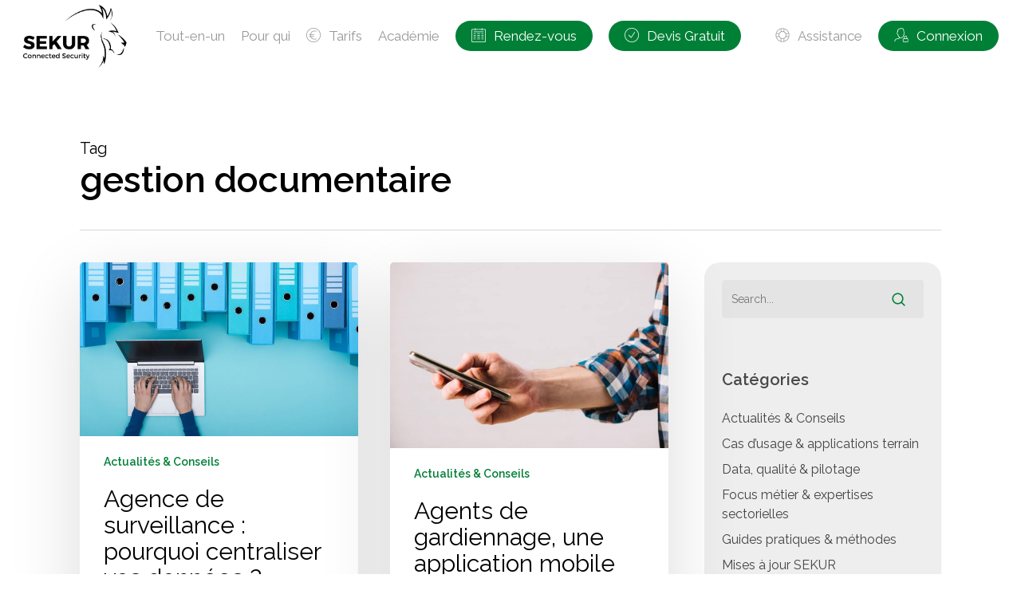

--- FILE ---
content_type: text/html; charset=UTF-8
request_url: https://sekur.fr/tag/gestion-documentaire/
body_size: 57779
content:
<!doctype html>
<html lang="fr-FR" class="no-js">
<head>
	<meta charset="UTF-8">
	<meta name="viewport" content="width=device-width, initial-scale=1, maximum-scale=1, user-scalable=0" /><meta name='robots' content='index, follow, max-image-preview:large, max-snippet:-1, max-video-preview:-1' />
<!-- Google tag (gtag.js) consent mode dataLayer added by Site Kit -->
<script type="text/javascript" id="google_gtagjs-js-consent-mode-data-layer">
/* <![CDATA[ */
window.dataLayer = window.dataLayer || [];function gtag(){dataLayer.push(arguments);}
gtag('consent', 'default', {"ad_personalization":"denied","ad_storage":"denied","ad_user_data":"denied","analytics_storage":"denied","functionality_storage":"denied","security_storage":"denied","personalization_storage":"denied","region":["AT","BE","BG","CH","CY","CZ","DE","DK","EE","ES","FI","FR","GB","GR","HR","HU","IE","IS","IT","LI","LT","LU","LV","MT","NL","NO","PL","PT","RO","SE","SI","SK"],"wait_for_update":500});
window._googlesitekitConsentCategoryMap = {"statistics":["analytics_storage"],"marketing":["ad_storage","ad_user_data","ad_personalization"],"functional":["functionality_storage","security_storage"],"preferences":["personalization_storage"]};
window._googlesitekitConsents = {"ad_personalization":"denied","ad_storage":"denied","ad_user_data":"denied","analytics_storage":"denied","functionality_storage":"denied","security_storage":"denied","personalization_storage":"denied","region":["AT","BE","BG","CH","CY","CZ","DE","DK","EE","ES","FI","FR","GB","GR","HR","HU","IE","IS","IT","LI","LT","LU","LV","MT","NL","NO","PL","PT","RO","SE","SI","SK"],"wait_for_update":500};
/* ]]> */
</script>
<!-- End Google tag (gtag.js) consent mode dataLayer added by Site Kit -->

	<!-- This site is optimized with the Yoast SEO plugin v26.8 - https://yoast.com/product/yoast-seo-wordpress/ -->
	<title>Archives des gestion documentaire - SEKUR</title>
	<link rel="canonical" href="https://sekur.fr/tag/gestion-documentaire/" />
	<meta property="og:locale" content="fr_FR" />
	<meta property="og:type" content="article" />
	<meta property="og:title" content="Archives des gestion documentaire - SEKUR" />
	<meta property="og:url" content="https://sekur.fr/tag/gestion-documentaire/" />
	<meta property="og:site_name" content="SEKUR" />
	<meta property="og:image" content="https://sekur.fr/wp-content/uploads/2019/04/logo-final-e1690185210617.png" />
	<meta property="og:image:width" content="825" />
	<meta property="og:image:height" content="501" />
	<meta property="og:image:type" content="image/png" />
	<meta name="twitter:card" content="summary_large_image" />
	<meta name="twitter:site" content="@sekur33" />
	<script type="application/ld+json" class="yoast-schema-graph">{"@context":"https://schema.org","@graph":[{"@type":"CollectionPage","@id":"https://sekur.fr/tag/gestion-documentaire/","url":"https://sekur.fr/tag/gestion-documentaire/","name":"Archives des gestion documentaire - SEKUR","isPartOf":{"@id":"https://sekur.fr/#website"},"primaryImageOfPage":{"@id":"https://sekur.fr/tag/gestion-documentaire/#primaryimage"},"image":{"@id":"https://sekur.fr/tag/gestion-documentaire/#primaryimage"},"thumbnailUrl":"https://sekur.fr/wp-content/uploads/2017/03/Gestion-documentaire-1080x675-1.jpg","breadcrumb":{"@id":"https://sekur.fr/tag/gestion-documentaire/#breadcrumb"},"inLanguage":"fr-FR"},{"@type":"ImageObject","inLanguage":"fr-FR","@id":"https://sekur.fr/tag/gestion-documentaire/#primaryimage","url":"https://sekur.fr/wp-content/uploads/2017/03/Gestion-documentaire-1080x675-1.jpg","contentUrl":"https://sekur.fr/wp-content/uploads/2017/03/Gestion-documentaire-1080x675-1.jpg","width":1080,"height":675,"caption":"SEKUR vous permet de centraliser vos données pour une meilleure gestion documentaire."},{"@type":"BreadcrumbList","@id":"https://sekur.fr/tag/gestion-documentaire/#breadcrumb","itemListElement":[{"@type":"ListItem","position":1,"name":"Accueil","item":"https://sekur.fr/"},{"@type":"ListItem","position":2,"name":"gestion documentaire"}]},{"@type":"WebSite","@id":"https://sekur.fr/#website","url":"https://sekur.fr/","name":"SEKUR","description":"Premier logiciel de Sécurité privée","publisher":{"@id":"https://sekur.fr/#organization"},"potentialAction":[{"@type":"SearchAction","target":{"@type":"EntryPoint","urlTemplate":"https://sekur.fr/?s={search_term_string}"},"query-input":{"@type":"PropertyValueSpecification","valueRequired":true,"valueName":"search_term_string"}}],"inLanguage":"fr-FR"},{"@type":"Organization","@id":"https://sekur.fr/#organization","name":"SEKUR","url":"https://sekur.fr/","logo":{"@type":"ImageObject","inLanguage":"fr-FR","@id":"https://sekur.fr/#/schema/logo/image/","url":"https://sekur.fr/wp-content/uploads/2016/08/logo-final-e1690185174442.png","contentUrl":"https://sekur.fr/wp-content/uploads/2016/08/logo-final-e1690185174442.png","width":1380,"height":835,"caption":"SEKUR"},"image":{"@id":"https://sekur.fr/#/schema/logo/image/"},"sameAs":["https://www.facebook.com/Sekur33/","https://x.com/sekur33","https://www.linkedin.com/company-beta/11026854/"]}]}</script>
	<!-- / Yoast SEO plugin. -->


<link rel='dns-prefetch' href='//js-eu1.hs-scripts.com' />
<link rel='dns-prefetch' href='//www.googletagmanager.com' />
<link rel='dns-prefetch' href='//fonts.googleapis.com' />
<link rel="alternate" type="application/rss+xml" title="SEKUR &raquo; Flux" href="https://sekur.fr/feed/" />
<link rel="alternate" type="application/rss+xml" title="SEKUR &raquo; Flux des commentaires" href="https://sekur.fr/comments/feed/" />
<link rel="alternate" type="application/rss+xml" title="SEKUR &raquo; Flux de l’étiquette gestion documentaire" href="https://sekur.fr/tag/gestion-documentaire/feed/" />
<link rel="preload" href="https://sekur.fr/wp-content/themes/salient/css/fonts/icomoon.woff?v=1.6" as="font" type="font/woff" crossorigin="anonymous"><style id='wp-img-auto-sizes-contain-inline-css' type='text/css'>
img:is([sizes=auto i],[sizes^="auto," i]){contain-intrinsic-size:3000px 1500px}
/*# sourceURL=wp-img-auto-sizes-contain-inline-css */
</style>
<link rel='stylesheet' id='wpcdt-public-css-css' href='https://sekur.fr/wp-content/plugins/countdown-timer-ultimate/assets/css/wpcdt-public.css?ver=2.6.9' type='text/css' media='all' />
<link rel='stylesheet' id='tutor-icon-css' href='https://sekur.fr/wp-content/plugins/tutor/assets/css/tutor-icon.min.css?ver=3.9.5' type='text/css' media='all' />
<link rel='stylesheet' id='tutor-css' href='https://sekur.fr/wp-content/plugins/tutor/assets/css/tutor.min.css?ver=3.9.5' type='text/css' media='all' />
<link rel='stylesheet' id='tutor-frontend-css' href='https://sekur.fr/wp-content/plugins/tutor/assets/css/tutor-front.min.css?ver=3.9.5' type='text/css' media='all' />
<style id='tutor-frontend-inline-css' type='text/css'>
.mce-notification.mce-notification-error{display: none !important;}
:root{--tutor-color-primary:#239371;--tutor-color-primary-rgb:35, 147, 113;--tutor-color-primary-hover:#117d5d;--tutor-color-primary-hover-rgb:17, 125, 93;--tutor-body-color:#212327;--tutor-body-color-rgb:33, 35, 39;--tutor-border-color:#cdcfd5;--tutor-border-color-rgb:205, 207, 213;--tutor-color-gray:#e3e5eb;--tutor-color-gray-rgb:227, 229, 235;}
/*# sourceURL=tutor-frontend-inline-css */
</style>
<link rel='stylesheet' id='parent-style-css' href='https://sekur.fr/wp-content/themes/salient/style.css?ver=6.9' type='text/css' media='all' />
<link rel='stylesheet' id='child-style-css' href='https://sekur.fr/wp-content/themes/salient-child/style.css?ver=1.0' type='text/css' media='all' />
<link rel='stylesheet' id='salient-grid-system-css' href='https://sekur.fr/wp-content/themes/salient/css/build/grid-system.css?ver=17.0.7' type='text/css' media='all' />
<link rel='stylesheet' id='main-styles-css' href='https://sekur.fr/wp-content/themes/salient/css/build/style.css?ver=17.0.7' type='text/css' media='all' />
<style id='main-styles-inline-css' type='text/css'>
html:not(.page-trans-loaded) { background-color: #ffffff; }
body[data-ajax-transitions="true"] #ajax-loading-screen[data-effect="standard"],body[data-ajax-transitions="true"] #ajax-loading-screen[data-effect="standard"] .loading-icon{transition:opacity 0.4s ease;}body[data-ajax-transitions="true"] #ajax-loading-screen[data-effect="standard"].loaded,body[data-ajax-transitions="true"] #ajax-loading-screen[data-effect="standard"].loaded .loading-icon{opacity:0;}@media only screen and (max-width:999px){#ajax-content-wrap .top-level .nectar-post-grid[data-animation*="fade"] .nectar-post-grid-item,#ajax-content-wrap .top-level .nectar-post-grid[data-animation="zoom-out-reveal"] .nectar-post-grid-item *:not(.content):not(.bg-overlay),#ajax-content-wrap .top-level .nectar-post-grid[data-animation="zoom-out-reveal"] .nectar-post-grid-item *:before{transform:none;opacity:1;clip-path:none;}#ajax-content-wrap .top-level .nectar-post-grid[data-animation="zoom-out-reveal"] .nectar-post-grid-item .nectar-el-parallax-scroll .nectar-post-grid-item-bg-wrap-inner{transform:scale(1.275);}}.wpb_row.vc_row.top-level .nectar-video-bg{opacity:1;height:100%;width:100%;object-fit:cover;object-position:center center;}body.using-mobile-browser .wpb_row.vc_row.top-level .nectar-video-wrap{left:0;}body.using-mobile-browser .wpb_row.vc_row.top-level.full-width-section .nectar-video-wrap:not(.column-video){left:50%;}body.using-mobile-browser #nectar_fullscreen_rows[data-mobile-disable="off"] .wpb_row.vc_row.top-level.full-width-section .nectar-video-wrap:not(.column-video){left:0;}.wpb_row.vc_row.top-level .nectar-video-wrap{opacity:1;width:100%;}body .wpb_row.parallax_section.top-level > .nectar-video-wrap video:not(.translate){opacity:1;}.top-level .portfolio-items[data-loading=lazy-load] .col .inner-wrap.animated .top-level-image{opacity:1;}.wpb_row.vc_row.top-level .column-image-bg-wrap[data-n-parallax-bg="true"] .column-image-bg,.wpb_row.vc_row.top-level + .wpb_row .column-image-bg-wrap[data-n-parallax-bg="true"] .column-image-bg,#portfolio-extra > .wpb_row.vc_row.parallax_section:first-child .row-bg{transform:none!important;height:100%!important;opacity:1;}#portfolio-extra > .wpb_row.vc_row.parallax_section .row-bg{background-attachment:scroll;}.scroll-down-wrap.hidden{transform:none;opacity:1;}#ajax-loading-screen[data-disable-mobile="0"]{display:none!important;}body[data-slide-out-widget-area-style="slide-out-from-right"].material .slide_out_area_close.hide_until_rendered{opacity:0;}
/*# sourceURL=main-styles-inline-css */
</style>
<link rel='stylesheet' id='nectar-header-layout-left-aligned-css' href='https://sekur.fr/wp-content/themes/salient/css/build/header/header-layout-menu-left-aligned.css?ver=17.0.7' type='text/css' media='all' />
<link rel='stylesheet' id='nectar_default_font_open_sans-css' href='https://fonts.googleapis.com/css?family=Open+Sans%3A300%2C400%2C600%2C700&#038;subset=latin%2Clatin-ext&#038;display=swap' type='text/css' media='all' />
<link rel='stylesheet' id='nectar-blog-masonry-core-css' href='https://sekur.fr/wp-content/themes/salient/css/build/blog/masonry-core.css?ver=17.0.7' type='text/css' media='all' />
<link rel='stylesheet' id='responsive-css' href='https://sekur.fr/wp-content/themes/salient/css/build/responsive.css?ver=17.0.7' type='text/css' media='all' />
<link rel='stylesheet' id='skin-material-css' href='https://sekur.fr/wp-content/themes/salient/css/build/skin-material.css?ver=17.0.7' type='text/css' media='all' />
<link rel='stylesheet' id='salient-wp-menu-dynamic-css' href='https://sekur.fr/wp-content/uploads/salient/menu-dynamic.css?ver=18367' type='text/css' media='all' />
<link rel='stylesheet' id='nectar-widget-posts-css' href='https://sekur.fr/wp-content/themes/salient/css/build/elements/widget-nectar-posts.css?ver=17.0.7' type='text/css' media='all' />
<link rel='stylesheet' id='dynamic-css-css' href='https://sekur.fr/wp-content/themes/salient/css/salient-dynamic-styles.css?ver=19259' type='text/css' media='all' />
<style id='dynamic-css-inline-css' type='text/css'>
body[data-bg-header="true"].category .container-wrap,body[data-bg-header="true"].author .container-wrap,body[data-bg-header="true"].date .container-wrap,body[data-bg-header="true"].blog .container-wrap{padding-top:var(--container-padding)!important}.archive.author .row .col.section-title span,.archive.category .row .col.section-title span,.archive.tag .row .col.section-title span,.archive.date .row .col.section-title span{padding-left:0}body.author #page-header-wrap #page-header-bg,body.category #page-header-wrap #page-header-bg,body.tag #page-header-wrap #page-header-bg,body.date #page-header-wrap #page-header-bg{height:auto;padding-top:8%;padding-bottom:8%;}.archive #page-header-wrap{height:auto;}.archive.category .row .col.section-title p,.archive.tag .row .col.section-title p{margin-top:10px;}body[data-bg-header="true"].archive .container-wrap.meta_overlaid_blog,body[data-bg-header="true"].category .container-wrap.meta_overlaid_blog,body[data-bg-header="true"].author .container-wrap.meta_overlaid_blog,body[data-bg-header="true"].date .container-wrap.meta_overlaid_blog{padding-top:0!important;}#page-header-bg[data-alignment="center"] .span_6 p{margin:0 auto;}body.archive #page-header-bg:not(.fullscreen-header) .span_6{position:relative;-webkit-transform:none;transform:none;top:0;}.blog-archive-header .nectar-author-gravatar img{width:125px;border-radius:100px;}.blog-archive-header .container .span_12 p{font-size:min(max(calc(1.3vw),16px),20px);line-height:1.5;margin-top:.5em;}body .page-header-no-bg.color-bg{padding:5% 0;}@media only screen and (max-width:999px){body .page-header-no-bg.color-bg{padding:7% 0;}}@media only screen and (max-width:690px){body .page-header-no-bg.color-bg{padding:9% 0;}.blog-archive-header .nectar-author-gravatar img{width:75px;}}.blog-archive-header.color-bg .col.section-title{border-bottom:0;padding:0;}.blog-archive-header.color-bg *{color:inherit!important;}.nectar-archive-tax-count{position:relative;padding:.5em;transform:translateX(0.25em) translateY(-0.75em);font-size:clamp(14px,0.3em,20px);display:inline-block;vertical-align:super;}.nectar-archive-tax-count:before{content:"";display:block;padding-bottom:100%;width:100%;position:absolute;top:50%;left:50%;transform:translate(-50%,-50%);border-radius:100px;background-color:currentColor;opacity:0.1;}#header-space{background-color:#ffffff}@media only screen and (min-width:1000px){body #ajax-content-wrap.no-scroll{min-height:calc(100vh - 136px);height:calc(100vh - 136px)!important;}}@media only screen and (min-width:1000px){#page-header-wrap.fullscreen-header,#page-header-wrap.fullscreen-header #page-header-bg,html:not(.nectar-box-roll-loaded) .nectar-box-roll > #page-header-bg.fullscreen-header,.nectar_fullscreen_zoom_recent_projects,#nectar_fullscreen_rows:not(.afterLoaded) > div{height:calc(100vh - 135px);}.wpb_row.vc_row-o-full-height.top-level,.wpb_row.vc_row-o-full-height.top-level > .col.span_12{min-height:calc(100vh - 135px);}html:not(.nectar-box-roll-loaded) .nectar-box-roll > #page-header-bg.fullscreen-header{top:136px;}.nectar-slider-wrap[data-fullscreen="true"]:not(.loaded),.nectar-slider-wrap[data-fullscreen="true"]:not(.loaded) .swiper-container{height:calc(100vh - 134px)!important;}.admin-bar .nectar-slider-wrap[data-fullscreen="true"]:not(.loaded),.admin-bar .nectar-slider-wrap[data-fullscreen="true"]:not(.loaded) .swiper-container{height:calc(100vh - 134px - 32px)!important;}}.admin-bar[class*="page-template-template-no-header"] .wpb_row.vc_row-o-full-height.top-level,.admin-bar[class*="page-template-template-no-header"] .wpb_row.vc_row-o-full-height.top-level > .col.span_12{min-height:calc(100vh - 32px);}body[class*="page-template-template-no-header"] .wpb_row.vc_row-o-full-height.top-level,body[class*="page-template-template-no-header"] .wpb_row.vc_row-o-full-height.top-level > .col.span_12{min-height:100vh;}@media only screen and (max-width:999px){.using-mobile-browser #nectar_fullscreen_rows:not(.afterLoaded):not([data-mobile-disable="on"]) > div{height:calc(100vh - 136px);}.using-mobile-browser .wpb_row.vc_row-o-full-height.top-level,.using-mobile-browser .wpb_row.vc_row-o-full-height.top-level > .col.span_12,[data-permanent-transparent="1"].using-mobile-browser .wpb_row.vc_row-o-full-height.top-level,[data-permanent-transparent="1"].using-mobile-browser .wpb_row.vc_row-o-full-height.top-level > .col.span_12{min-height:calc(100vh - 136px);}html:not(.nectar-box-roll-loaded) .nectar-box-roll > #page-header-bg.fullscreen-header,.nectar_fullscreen_zoom_recent_projects,.nectar-slider-wrap[data-fullscreen="true"]:not(.loaded),.nectar-slider-wrap[data-fullscreen="true"]:not(.loaded) .swiper-container,#nectar_fullscreen_rows:not(.afterLoaded):not([data-mobile-disable="on"]) > div{height:calc(100vh - 83px);}.wpb_row.vc_row-o-full-height.top-level,.wpb_row.vc_row-o-full-height.top-level > .col.span_12{min-height:calc(100vh - 83px);}body[data-transparent-header="false"] #ajax-content-wrap.no-scroll{min-height:calc(100vh - 83px);height:calc(100vh - 83px);}}.screen-reader-text,.nectar-skip-to-content:not(:focus){border:0;clip:rect(1px,1px,1px,1px);clip-path:inset(50%);height:1px;margin:-1px;overflow:hidden;padding:0;position:absolute!important;width:1px;word-wrap:normal!important;}.row .col img:not([srcset]){width:auto;}.row .col img.img-with-animation.nectar-lazy:not([srcset]){width:100%;}
.ti-footer-filter-text , h3.related-title.hidden, .nectar-post-grid-item__meta-wrap {
    display:none;
}

#sidebar {
    background: #eee;
    border-radius: 20px;
    padding: 2%;
}

#sidebar h4 {
    font-size: 20px !important;
}

input.sib-email-area {
    background:white;
}

/*.home .nectar-icon-list-item .content, 
.home .nectar-icon-list-item .content h4 {
    color:#000 !important;
}*/

.samuel .nectar-icon-list-item .content, 
.samuel .nectar-icon-list-item .content h4 {
    color:#fff !important;
}

.row.vc_row-fluid.full-width-section.related-post-wrap {
    padding-top : 5% !important;
}

h3.title {
    font-size:30px !important;
    line-height:33px !important;
}

.row .nectar-icon-list .nectar-icon-list-item h4 {
    line-height:45px;
}

.tag {
    display: inline-block;
    background: #fff;
    color:#444;
    padding: 5px 10px 5px 10px;
    border-radius: 5px;
    margin-bottom: 5px;
}

.tag-green {
    display: inline-block;
    background: #118037;
    color:#fff;
    padding: 5px 10px 5px 10px;
    border-radius: 5px;
    margin-bottom: 5px !important;
}

/* MODULE QCM EN LIGNE */
.entry-title, .row.heading-title.hentry {
    display:none !important;
}

.qsm-theme-sapience-header {
    min-height:0px !important;
}

.tag:hover {
    display: inline-block;
    background: #118037;
    color:#fff;
}

.home .span_12.light .nectar-icon-list[data-icon-color="default"] .list-icon-holder i {
    color: #118037;
}

#header-outer #logo, 
#header-outer .logo-spacing, 
#header-outer.small-nav #logo, 
#header-outer.small-nav .logo-spacing {
    margin-top: 5px;
    margin-bottom: 5px;
}

.testimonial_slider[data-style*="multiple_visible"] blockquote p {
    padding: 30px 20px 30px 50px !important;
}

.container-footer {
  display:flex;
  flex-direction: row;
  flex-wrap:wrap;
  justify-content:center;
}
.column-footer {
  flex-grow:1;
  flex-basis:auto;
  justify-content:center;
}

.toggles h3 a {
    font-size:20px !important;
    line-height: 25px !important;
}

.wp-google-time, .comments-section {
    display: none !important;
}

/*MODULE FORMATION EN LIGNE*/

.tutor-wrap, .tutor-forgot-password-form {
    margin-top:60px;
    margin-bottom: 60px;
}


/*Blog Sidebar*/
.post-date {
    display:none !important;
}
/*# sourceURL=dynamic-css-inline-css */
</style>
<link rel='stylesheet' id='salient-child-style-css' href='https://sekur.fr/wp-content/themes/salient-child/style.css?ver=17.0.7' type='text/css' media='all' />
<link rel='stylesheet' id='redux-google-fonts-salient_redux-css' href='https://fonts.googleapis.com/css?family=Raleway%3A400%2C600%2C500&#038;display=swap&#038;ver=6.9' type='text/css' media='all' />
<link rel='stylesheet' id='sib-front-css-css' href='https://sekur.fr/wp-content/plugins/mailin/css/mailin-front.css?ver=6.9' type='text/css' media='all' />
<script type="text/javascript" src="https://sekur.fr/wp-includes/js/jquery/jquery.min.js?ver=3.7.1" id="jquery-core-js"></script>
<script type="text/javascript" src="https://sekur.fr/wp-includes/js/jquery/jquery-migrate.min.js?ver=3.4.1" id="jquery-migrate-js"></script>

<!-- Extrait de code de la balise Google (gtag.js) ajouté par Site Kit -->
<!-- Extrait Google Analytics ajouté par Site Kit -->
<!-- Extrait Google Ads ajouté par Site Kit -->
<script type="text/javascript" src="https://www.googletagmanager.com/gtag/js?id=GT-5TW9XQ3" id="google_gtagjs-js" async></script>
<script type="text/javascript" id="google_gtagjs-js-after">
/* <![CDATA[ */
window.dataLayer = window.dataLayer || [];function gtag(){dataLayer.push(arguments);}
gtag("set","linker",{"domains":["sekur.fr"]});
gtag("js", new Date());
gtag("set", "developer_id.dZTNiMT", true);
gtag("config", "GT-5TW9XQ3");
gtag("config", "AW-967795875");
//# sourceURL=google_gtagjs-js-after
/* ]]> */
</script>
<script type="text/javascript" id="sib-front-js-js-extra">
/* <![CDATA[ */
var sibErrMsg = {"invalidMail":"Veuillez entrer une adresse e-mail valide.","requiredField":"Veuillez compl\u00e9ter les champs obligatoires.","invalidDateFormat":"Veuillez entrer une date valide.","invalidSMSFormat":"Veuillez entrer une num\u00e9ro de t\u00e9l\u00e9phone valide."};
var ajax_sib_front_object = {"ajax_url":"https://sekur.fr/wp-admin/admin-ajax.php","ajax_nonce":"ef75c93a1c","flag_url":"https://sekur.fr/wp-content/plugins/mailin/img/flags/"};
//# sourceURL=sib-front-js-js-extra
/* ]]> */
</script>
<script type="text/javascript" src="https://sekur.fr/wp-content/plugins/mailin/js/mailin-front.js?ver=1769086305" id="sib-front-js-js"></script>
<script></script><link rel="https://api.w.org/" href="https://sekur.fr/wp-json/" /><link rel="alternate" title="JSON" type="application/json" href="https://sekur.fr/wp-json/wp/v2/tags/390" /><link rel="EditURI" type="application/rsd+xml" title="RSD" href="https://sekur.fr/xmlrpc.php?rsd" />
<meta name="generator" content="WordPress 6.9" />
<meta name="generator" content="TutorLMS 3.9.5" />
<meta name="generator" content="Site Kit by Google 1.170.0" />			<!-- DO NOT COPY THIS SNIPPET! Start of Page Analytics Tracking for HubSpot WordPress plugin v11.3.37-->
			<script class="hsq-set-content-id" data-content-id="listing-page">
				var _hsq = _hsq || [];
				_hsq.push(["setContentType", "listing-page"]);
			</script>
			<!-- DO NOT COPY THIS SNIPPET! End of Page Analytics Tracking for HubSpot WordPress plugin -->
			<script type="text/javascript">
(function(url){
	if(/(?:Chrome\/26\.0\.1410\.63 Safari\/537\.31|WordfenceTestMonBot)/.test(navigator.userAgent)){ return; }
	var addEvent = function(evt, handler) {
		if (window.addEventListener) {
			document.addEventListener(evt, handler, false);
		} else if (window.attachEvent) {
			document.attachEvent('on' + evt, handler);
		}
	};
	var removeEvent = function(evt, handler) {
		if (window.removeEventListener) {
			document.removeEventListener(evt, handler, false);
		} else if (window.detachEvent) {
			document.detachEvent('on' + evt, handler);
		}
	};
	var evts = 'contextmenu dblclick drag dragend dragenter dragleave dragover dragstart drop keydown keypress keyup mousedown mousemove mouseout mouseover mouseup mousewheel scroll'.split(' ');
	var logHuman = function() {
		if (window.wfLogHumanRan) { return; }
		window.wfLogHumanRan = true;
		var wfscr = document.createElement('script');
		wfscr.type = 'text/javascript';
		wfscr.async = true;
		wfscr.src = url + '&r=' + Math.random();
		(document.getElementsByTagName('head')[0]||document.getElementsByTagName('body')[0]).appendChild(wfscr);
		for (var i = 0; i < evts.length; i++) {
			removeEvent(evts[i], logHuman);
		}
	};
	for (var i = 0; i < evts.length; i++) {
		addEvent(evts[i], logHuman);
	}
})('//sekur.fr/?wordfence_lh=1&hid=7057C62AE2ADDADACCD8359543F7AD3B');
</script><meta name="ti-site-data" content="[base64]" /><link rel="icon" type="image/png" href="/wp-content/uploads/fbrfg/favicon-96x96.png" sizes="96x96" />
<link rel="icon" type="image/svg+xml" href="/wp-content/uploads/fbrfg/favicon.svg" />
<link rel="shortcut icon" href="/wp-content/uploads/fbrfg/favicon.ico" />
<link rel="apple-touch-icon" sizes="180x180" href="/wp-content/uploads/fbrfg/apple-touch-icon.png" />
<link rel="manifest" href="/wp-content/uploads/fbrfg/site.webmanifest" /><script type="text/javascript"> var root = document.getElementsByTagName( "html" )[0]; root.setAttribute( "class", "js" ); </script><meta name="google-site-verification" content="WN5_eKniJugv0p6XxoNFXna5hynMjYdIHLrtuwl38p4" />

<script type="text/javascript" defer async src="https://cdn.trustindex.io/assets/js/richsnippet.js?aedf2c128021g60e"></script>

<!-- Meta Pixel Code -->
<script>
!function(f,b,e,v,n,t,s)
{if(f.fbq)return;n=f.fbq=function(){n.callMethod?
n.callMethod.apply(n,arguments):n.queue.push(arguments)};
if(!f._fbq)f._fbq=n;n.push=n;n.loaded=!0;n.version='2.0';
n.queue=[];t=b.createElement(e);t.async=!0;
t.src=v;s=b.getElementsByTagName(e)[0];
s.parentNode.insertBefore(t,s)}(window, document,'script',
'https://connect.facebook.net/en_US/fbevents.js');
fbq('init', '2648305988839731');
fbq('track', 'PageView');
</script>
<noscript><img height="1" width="1" style="display:none"
src="https://www.facebook.com/tr?id=2648305988839731&ev=PageView&noscript=1"
/></noscript>
<!-- End Meta Pixel Code -->
<!-- Balises Meta Google AdSense ajoutées par Site Kit -->
<meta name="google-adsense-platform-account" content="ca-host-pub-2644536267352236">
<meta name="google-adsense-platform-domain" content="sitekit.withgoogle.com">
<!-- Fin des balises Meta End Google AdSense ajoutées par Site Kit -->
<meta name="generator" content="Powered by WPBakery Page Builder - drag and drop page builder for WordPress."/>
<noscript><style>.lazyload[data-src]{display:none !important;}</style></noscript><style>.lazyload{background-image:none !important;}.lazyload:before{background-image:none !important;}</style>
<!-- Extrait Google Tag Manager ajouté par Site Kit -->
<script type="text/javascript">
/* <![CDATA[ */

			( function( w, d, s, l, i ) {
				w[l] = w[l] || [];
				w[l].push( {'gtm.start': new Date().getTime(), event: 'gtm.js'} );
				var f = d.getElementsByTagName( s )[0],
					j = d.createElement( s ), dl = l != 'dataLayer' ? '&l=' + l : '';
				j.async = true;
				j.src = 'https://www.googletagmanager.com/gtm.js?id=' + i + dl;
				f.parentNode.insertBefore( j, f );
			} )( window, document, 'script', 'dataLayer', 'GTM-KDZ8W54' );
			
/* ]]> */
</script>

<!-- End Google Tag Manager snippet added by Site Kit -->
<link rel="icon" href="https://sekur.fr/wp-content/uploads/2019/04/cropped-sekurlogo-1-32x32.png" sizes="32x32" />
<link rel="icon" href="https://sekur.fr/wp-content/uploads/2019/04/cropped-sekurlogo-1-192x192.png" sizes="192x192" />
<link rel="apple-touch-icon" href="https://sekur.fr/wp-content/uploads/2019/04/cropped-sekurlogo-1-180x180.png" />
<meta name="msapplication-TileImage" content="https://sekur.fr/wp-content/uploads/2019/04/cropped-sekurlogo-1-270x270.png" />
<noscript><style> .wpb_animate_when_almost_visible { opacity: 1; }</style></noscript><style id='global-styles-inline-css' type='text/css'>
:root{--wp--preset--aspect-ratio--square: 1;--wp--preset--aspect-ratio--4-3: 4/3;--wp--preset--aspect-ratio--3-4: 3/4;--wp--preset--aspect-ratio--3-2: 3/2;--wp--preset--aspect-ratio--2-3: 2/3;--wp--preset--aspect-ratio--16-9: 16/9;--wp--preset--aspect-ratio--9-16: 9/16;--wp--preset--color--black: #000000;--wp--preset--color--cyan-bluish-gray: #abb8c3;--wp--preset--color--white: #ffffff;--wp--preset--color--pale-pink: #f78da7;--wp--preset--color--vivid-red: #cf2e2e;--wp--preset--color--luminous-vivid-orange: #ff6900;--wp--preset--color--luminous-vivid-amber: #fcb900;--wp--preset--color--light-green-cyan: #7bdcb5;--wp--preset--color--vivid-green-cyan: #00d084;--wp--preset--color--pale-cyan-blue: #8ed1fc;--wp--preset--color--vivid-cyan-blue: #0693e3;--wp--preset--color--vivid-purple: #9b51e0;--wp--preset--gradient--vivid-cyan-blue-to-vivid-purple: linear-gradient(135deg,rgb(6,147,227) 0%,rgb(155,81,224) 100%);--wp--preset--gradient--light-green-cyan-to-vivid-green-cyan: linear-gradient(135deg,rgb(122,220,180) 0%,rgb(0,208,130) 100%);--wp--preset--gradient--luminous-vivid-amber-to-luminous-vivid-orange: linear-gradient(135deg,rgb(252,185,0) 0%,rgb(255,105,0) 100%);--wp--preset--gradient--luminous-vivid-orange-to-vivid-red: linear-gradient(135deg,rgb(255,105,0) 0%,rgb(207,46,46) 100%);--wp--preset--gradient--very-light-gray-to-cyan-bluish-gray: linear-gradient(135deg,rgb(238,238,238) 0%,rgb(169,184,195) 100%);--wp--preset--gradient--cool-to-warm-spectrum: linear-gradient(135deg,rgb(74,234,220) 0%,rgb(151,120,209) 20%,rgb(207,42,186) 40%,rgb(238,44,130) 60%,rgb(251,105,98) 80%,rgb(254,248,76) 100%);--wp--preset--gradient--blush-light-purple: linear-gradient(135deg,rgb(255,206,236) 0%,rgb(152,150,240) 100%);--wp--preset--gradient--blush-bordeaux: linear-gradient(135deg,rgb(254,205,165) 0%,rgb(254,45,45) 50%,rgb(107,0,62) 100%);--wp--preset--gradient--luminous-dusk: linear-gradient(135deg,rgb(255,203,112) 0%,rgb(199,81,192) 50%,rgb(65,88,208) 100%);--wp--preset--gradient--pale-ocean: linear-gradient(135deg,rgb(255,245,203) 0%,rgb(182,227,212) 50%,rgb(51,167,181) 100%);--wp--preset--gradient--electric-grass: linear-gradient(135deg,rgb(202,248,128) 0%,rgb(113,206,126) 100%);--wp--preset--gradient--midnight: linear-gradient(135deg,rgb(2,3,129) 0%,rgb(40,116,252) 100%);--wp--preset--font-size--small: 13px;--wp--preset--font-size--medium: 20px;--wp--preset--font-size--large: 36px;--wp--preset--font-size--x-large: 42px;--wp--preset--spacing--20: 0.44rem;--wp--preset--spacing--30: 0.67rem;--wp--preset--spacing--40: 1rem;--wp--preset--spacing--50: 1.5rem;--wp--preset--spacing--60: 2.25rem;--wp--preset--spacing--70: 3.38rem;--wp--preset--spacing--80: 5.06rem;--wp--preset--shadow--natural: 6px 6px 9px rgba(0, 0, 0, 0.2);--wp--preset--shadow--deep: 12px 12px 50px rgba(0, 0, 0, 0.4);--wp--preset--shadow--sharp: 6px 6px 0px rgba(0, 0, 0, 0.2);--wp--preset--shadow--outlined: 6px 6px 0px -3px rgb(255, 255, 255), 6px 6px rgb(0, 0, 0);--wp--preset--shadow--crisp: 6px 6px 0px rgb(0, 0, 0);}:root { --wp--style--global--content-size: 1300px;--wp--style--global--wide-size: 1300px; }:where(body) { margin: 0; }.wp-site-blocks > .alignleft { float: left; margin-right: 2em; }.wp-site-blocks > .alignright { float: right; margin-left: 2em; }.wp-site-blocks > .aligncenter { justify-content: center; margin-left: auto; margin-right: auto; }:where(.is-layout-flex){gap: 0.5em;}:where(.is-layout-grid){gap: 0.5em;}.is-layout-flow > .alignleft{float: left;margin-inline-start: 0;margin-inline-end: 2em;}.is-layout-flow > .alignright{float: right;margin-inline-start: 2em;margin-inline-end: 0;}.is-layout-flow > .aligncenter{margin-left: auto !important;margin-right: auto !important;}.is-layout-constrained > .alignleft{float: left;margin-inline-start: 0;margin-inline-end: 2em;}.is-layout-constrained > .alignright{float: right;margin-inline-start: 2em;margin-inline-end: 0;}.is-layout-constrained > .aligncenter{margin-left: auto !important;margin-right: auto !important;}.is-layout-constrained > :where(:not(.alignleft):not(.alignright):not(.alignfull)){max-width: var(--wp--style--global--content-size);margin-left: auto !important;margin-right: auto !important;}.is-layout-constrained > .alignwide{max-width: var(--wp--style--global--wide-size);}body .is-layout-flex{display: flex;}.is-layout-flex{flex-wrap: wrap;align-items: center;}.is-layout-flex > :is(*, div){margin: 0;}body .is-layout-grid{display: grid;}.is-layout-grid > :is(*, div){margin: 0;}body{padding-top: 0px;padding-right: 0px;padding-bottom: 0px;padding-left: 0px;}:root :where(.wp-element-button, .wp-block-button__link){background-color: #32373c;border-width: 0;color: #fff;font-family: inherit;font-size: inherit;font-style: inherit;font-weight: inherit;letter-spacing: inherit;line-height: inherit;padding-top: calc(0.667em + 2px);padding-right: calc(1.333em + 2px);padding-bottom: calc(0.667em + 2px);padding-left: calc(1.333em + 2px);text-decoration: none;text-transform: inherit;}.has-black-color{color: var(--wp--preset--color--black) !important;}.has-cyan-bluish-gray-color{color: var(--wp--preset--color--cyan-bluish-gray) !important;}.has-white-color{color: var(--wp--preset--color--white) !important;}.has-pale-pink-color{color: var(--wp--preset--color--pale-pink) !important;}.has-vivid-red-color{color: var(--wp--preset--color--vivid-red) !important;}.has-luminous-vivid-orange-color{color: var(--wp--preset--color--luminous-vivid-orange) !important;}.has-luminous-vivid-amber-color{color: var(--wp--preset--color--luminous-vivid-amber) !important;}.has-light-green-cyan-color{color: var(--wp--preset--color--light-green-cyan) !important;}.has-vivid-green-cyan-color{color: var(--wp--preset--color--vivid-green-cyan) !important;}.has-pale-cyan-blue-color{color: var(--wp--preset--color--pale-cyan-blue) !important;}.has-vivid-cyan-blue-color{color: var(--wp--preset--color--vivid-cyan-blue) !important;}.has-vivid-purple-color{color: var(--wp--preset--color--vivid-purple) !important;}.has-black-background-color{background-color: var(--wp--preset--color--black) !important;}.has-cyan-bluish-gray-background-color{background-color: var(--wp--preset--color--cyan-bluish-gray) !important;}.has-white-background-color{background-color: var(--wp--preset--color--white) !important;}.has-pale-pink-background-color{background-color: var(--wp--preset--color--pale-pink) !important;}.has-vivid-red-background-color{background-color: var(--wp--preset--color--vivid-red) !important;}.has-luminous-vivid-orange-background-color{background-color: var(--wp--preset--color--luminous-vivid-orange) !important;}.has-luminous-vivid-amber-background-color{background-color: var(--wp--preset--color--luminous-vivid-amber) !important;}.has-light-green-cyan-background-color{background-color: var(--wp--preset--color--light-green-cyan) !important;}.has-vivid-green-cyan-background-color{background-color: var(--wp--preset--color--vivid-green-cyan) !important;}.has-pale-cyan-blue-background-color{background-color: var(--wp--preset--color--pale-cyan-blue) !important;}.has-vivid-cyan-blue-background-color{background-color: var(--wp--preset--color--vivid-cyan-blue) !important;}.has-vivid-purple-background-color{background-color: var(--wp--preset--color--vivid-purple) !important;}.has-black-border-color{border-color: var(--wp--preset--color--black) !important;}.has-cyan-bluish-gray-border-color{border-color: var(--wp--preset--color--cyan-bluish-gray) !important;}.has-white-border-color{border-color: var(--wp--preset--color--white) !important;}.has-pale-pink-border-color{border-color: var(--wp--preset--color--pale-pink) !important;}.has-vivid-red-border-color{border-color: var(--wp--preset--color--vivid-red) !important;}.has-luminous-vivid-orange-border-color{border-color: var(--wp--preset--color--luminous-vivid-orange) !important;}.has-luminous-vivid-amber-border-color{border-color: var(--wp--preset--color--luminous-vivid-amber) !important;}.has-light-green-cyan-border-color{border-color: var(--wp--preset--color--light-green-cyan) !important;}.has-vivid-green-cyan-border-color{border-color: var(--wp--preset--color--vivid-green-cyan) !important;}.has-pale-cyan-blue-border-color{border-color: var(--wp--preset--color--pale-cyan-blue) !important;}.has-vivid-cyan-blue-border-color{border-color: var(--wp--preset--color--vivid-cyan-blue) !important;}.has-vivid-purple-border-color{border-color: var(--wp--preset--color--vivid-purple) !important;}.has-vivid-cyan-blue-to-vivid-purple-gradient-background{background: var(--wp--preset--gradient--vivid-cyan-blue-to-vivid-purple) !important;}.has-light-green-cyan-to-vivid-green-cyan-gradient-background{background: var(--wp--preset--gradient--light-green-cyan-to-vivid-green-cyan) !important;}.has-luminous-vivid-amber-to-luminous-vivid-orange-gradient-background{background: var(--wp--preset--gradient--luminous-vivid-amber-to-luminous-vivid-orange) !important;}.has-luminous-vivid-orange-to-vivid-red-gradient-background{background: var(--wp--preset--gradient--luminous-vivid-orange-to-vivid-red) !important;}.has-very-light-gray-to-cyan-bluish-gray-gradient-background{background: var(--wp--preset--gradient--very-light-gray-to-cyan-bluish-gray) !important;}.has-cool-to-warm-spectrum-gradient-background{background: var(--wp--preset--gradient--cool-to-warm-spectrum) !important;}.has-blush-light-purple-gradient-background{background: var(--wp--preset--gradient--blush-light-purple) !important;}.has-blush-bordeaux-gradient-background{background: var(--wp--preset--gradient--blush-bordeaux) !important;}.has-luminous-dusk-gradient-background{background: var(--wp--preset--gradient--luminous-dusk) !important;}.has-pale-ocean-gradient-background{background: var(--wp--preset--gradient--pale-ocean) !important;}.has-electric-grass-gradient-background{background: var(--wp--preset--gradient--electric-grass) !important;}.has-midnight-gradient-background{background: var(--wp--preset--gradient--midnight) !important;}.has-small-font-size{font-size: var(--wp--preset--font-size--small) !important;}.has-medium-font-size{font-size: var(--wp--preset--font-size--medium) !important;}.has-large-font-size{font-size: var(--wp--preset--font-size--large) !important;}.has-x-large-font-size{font-size: var(--wp--preset--font-size--x-large) !important;}
/*# sourceURL=global-styles-inline-css */
</style>
<link data-pagespeed-no-defer data-nowprocket data-wpacu-skip data-no-optimize data-noptimize rel='stylesheet' id='main-styles-non-critical-css' href='https://sekur.fr/wp-content/themes/salient/css/build/style-non-critical.css?ver=17.0.7' type='text/css' media='all' />
<link rel='stylesheet' id='font-awesome-css' href='https://sekur.fr/wp-content/themes/salient/css/font-awesome.min.css?ver=4.7.1' type='text/css' media='all' />
<link data-pagespeed-no-defer data-nowprocket data-wpacu-skip data-no-optimize data-noptimize rel='stylesheet' id='fancyBox-css' href='https://sekur.fr/wp-content/themes/salient/css/build/plugins/jquery.fancybox.css?ver=3.3.1' type='text/css' media='all' />
<link data-pagespeed-no-defer data-nowprocket data-wpacu-skip data-no-optimize data-noptimize rel='stylesheet' id='nectar-ocm-core-css' href='https://sekur.fr/wp-content/themes/salient/css/build/off-canvas/core.css?ver=17.0.7' type='text/css' media='all' />
<link data-pagespeed-no-defer data-nowprocket data-wpacu-skip data-no-optimize data-noptimize rel='stylesheet' id='nectar-ocm-slide-out-right-material-css' href='https://sekur.fr/wp-content/themes/salient/css/build/off-canvas/slide-out-right-material.css?ver=17.0.7' type='text/css' media='all' />
<link data-pagespeed-no-defer data-nowprocket data-wpacu-skip data-no-optimize data-noptimize rel='stylesheet' id='nectar-ocm-slide-out-right-hover-css' href='https://sekur.fr/wp-content/themes/salient/css/build/off-canvas/slide-out-right-hover.css?ver=17.0.7' type='text/css' media='all' />
</head><body data-rsssl=1 class="archive tag tag-gestion-documentaire tag-390 wp-theme-salient wp-child-theme-salient-child tutor-lms material wpb-js-composer js-comp-ver-7.8.1 vc_responsive" data-footer-reveal="false" data-footer-reveal-shadow="none" data-header-format="menu-left-aligned" data-body-border="off" data-boxed-style="" data-header-breakpoint="1000" data-dropdown-style="minimal" data-cae="easeOutCubic" data-cad="750" data-megamenu-width="full-width" data-aie="none" data-ls="fancybox" data-apte="standard" data-hhun="0" data-fancy-form-rcs="default" data-form-style="default" data-form-submit="regular" data-is="minimal" data-button-style="rounded" data-user-account-button="false" data-flex-cols="true" data-col-gap="default" data-header-inherit-rc="false" data-header-search="false" data-animated-anchors="true" data-ajax-transitions="true" data-full-width-header="true" data-slide-out-widget-area="true" data-slide-out-widget-area-style="slide-out-from-right" data-user-set-ocm="off" data-loading-animation="none" data-bg-header="false" data-responsive="1" data-ext-responsive="true" data-ext-padding="90" data-header-resize="1" data-header-color="light" data-cart="false" data-remove-m-parallax="" data-remove-m-video-bgs="" data-m-animate="0" data-force-header-trans-color="light" data-smooth-scrolling="0" data-permanent-transparent="false" >
	
	<script type="text/javascript">
	 (function(window, document) {

		document.documentElement.classList.remove("no-js");

		if(navigator.userAgent.match(/(Android|iPod|iPhone|iPad|BlackBerry|IEMobile|Opera Mini)/)) {
			document.body.className += " using-mobile-browser mobile ";
		}
		if(navigator.userAgent.match(/Mac/) && navigator.maxTouchPoints && navigator.maxTouchPoints > 2) {
			document.body.className += " using-ios-device ";
		}

		if( !("ontouchstart" in window) ) {

			var body = document.querySelector("body");
			var winW = window.innerWidth;
			var bodyW = body.clientWidth;

			if (winW > bodyW + 4) {
				body.setAttribute("style", "--scroll-bar-w: " + (winW - bodyW - 4) + "px");
			} else {
				body.setAttribute("style", "--scroll-bar-w: 0px");
			}
		}

	 })(window, document);
   </script>		<!-- Extrait Google Tag Manager (noscript) ajouté par Site Kit -->
		<noscript>
			<iframe src="https://www.googletagmanager.com/ns.html?id=GTM-KDZ8W54" height="0" width="0" style="display:none;visibility:hidden"></iframe>
		</noscript>
		<!-- End Google Tag Manager (noscript) snippet added by Site Kit -->
		<a href="#ajax-content-wrap" class="nectar-skip-to-content">Skip to main content</a><div class="ocm-effect-wrap"><div class="ocm-effect-wrap-inner"><div id="ajax-loading-screen" data-disable-mobile="1" data-disable-fade-on-click="0" data-effect="standard" data-method="standard"><div class="loading-icon none"></div></div>	
	<div id="header-space"  data-header-mobile-fixed='1'></div> 
	
		<div id="header-outer" data-has-menu="true" data-has-buttons="no" data-header-button_style="default" data-using-pr-menu="true" data-mobile-fixed="1" data-ptnm="false" data-lhe="animated_underline" data-user-set-bg="#ffffff" data-format="menu-left-aligned" data-permanent-transparent="false" data-megamenu-rt="1" data-remove-fixed="0" data-header-resize="1" data-cart="false" data-transparency-option="" data-box-shadow="small" data-shrink-num="6" data-using-secondary="0" data-using-logo="1" data-logo-height="80" data-m-logo-height="60" data-padding="28" data-full-width="true" data-condense="false" >
		
<div id="search-outer" class="nectar">
	<div id="search">
		<div class="container">
			 <div id="search-box">
				 <div class="inner-wrap">
					 <div class="col span_12">
						  <form role="search" action="https://sekur.fr/" method="GET">
														 <input type="text" name="s"  value="" aria-label="Search" placeholder="Search" />
							 
						<span>Hit enter to search or ESC to close</span>
												</form>
					</div><!--/span_12-->
				</div><!--/inner-wrap-->
			 </div><!--/search-box-->
			 <div id="close"><a href="#"><span class="screen-reader-text">Close Search</span>
				<span class="close-wrap"> <span class="close-line close-line1"></span> <span class="close-line close-line2"></span> </span>				 </a></div>
		 </div><!--/container-->
	</div><!--/search-->
</div><!--/search-outer-->

<header id="top">
	<div class="container">
		<div class="row">
			<div class="col span_3">
								<a id="logo" href="https://sekur.fr" data-supplied-ml-starting-dark="false" data-supplied-ml-starting="false" data-supplied-ml="false" >
					<img class="stnd skip-lazy default-logo" width="1200" height="600" alt="SEKUR" src="https://sekur.fr/wp-content/uploads/2019/04/logo-final-e1690185210617.png" srcset="https://sekur.fr/wp-content/uploads/2019/04/logo-final-e1690185210617.png 1x, https://sekur.fr/wp-content/uploads/2019/04/logo-final-e1690185210617.png 2x" />				</a>
							</div><!--/span_3-->

			<div class="col span_9 col_last">
									<div class="nectar-mobile-only mobile-header"><div class="inner"></div></div>
													<div class="slide-out-widget-area-toggle mobile-icon slide-out-from-right" data-custom-color="false" data-icon-animation="simple-transform">
						<div> <a href="#slide-out-widget-area" role="button" aria-label="Navigation Menu" aria-expanded="false" class="closed">
							<span class="screen-reader-text">Menu</span><span aria-hidden="true"> <i class="lines-button x2"> <i class="lines"></i> </i> </span>						</a></div>
					</div>
				
									<nav aria-label="Main Menu">
													<ul class="sf-menu">
								<li id="menu-item-1640" class="menu-item menu-item-type-post_type menu-item-object-page menu-item-has-children nectar-regular-menu-item menu-item-1640"><a href="https://sekur.fr/logiciel/" onClick="return true" aria-haspopup="true" aria-expanded="false"><span class="menu-title-text">Tout-en-un</span></a>
<ul class="sub-menu">
	<li id="menu-item-1638" class="menu-item menu-item-type-post_type menu-item-object-page menu-item-has-children menu-item-has-icon nectar-regular-menu-item menu-item-1638"><a href="https://sekur.fr/logiciel/terrain/" onClick="return true" aria-haspopup="true" aria-expanded="false"><span class="nectar-menu-icon svg-icon"><svg role="presentation" version="1.1" xmlns="http://www.w3.org/2000/svg" width="32" height="32" viewBox="0 0 32 32">
        <path d="M16 31.993c-5.533 0-16-0.852-16-4.071 0-2.792 7.828-3.659 11.195-3.905 0.361-0.032 0.687 0.251 0.713 0.617s-0.251 0.689-0.62 0.713c-6.948 0.508-9.955 1.951-9.955 2.575 0 0.929 5.177 2.74 14.667 2.74s14.667-1.807 14.667-2.74c0-0.641-3.111-2.115-10.305-2.596-0.365-0.025-0.644-0.341-0.62-0.707s0.352-0.648 0.707-0.624c2.713 0.181 11.552 0.997 11.552 3.927 0 3.221-10.467 4.071-16 4.071zM16 28.007c-0.104 0-0.205-0.027-0.303-0.073-0.467-0.237-11.364-5.907-11.364-16.149 0-6.604 5.125-11.777 11.667-11.777s11.667 5.173 11.667 11.777c0 10.247-10.9 15.916-11.364 16.149-0.097 0.049-0.199 0.073-0.303 0.073zM16 1.34c-5.795 0-10.333 4.588-10.333 10.444 0 8.528 8.596 13.813 10.333 14.797 1.736-0.983 10.333-6.284 10.333-14.797 0-5.856-4.539-10.444-10.333-10.444zM16 15.157c-2.795 0-5.067-2.273-5.067-5.067 0-2.795 2.272-5.067 5.067-5.067s5.067 2.273 5.067 5.067c0 2.793-2.272 5.067-5.067 5.067zM16 6.357c-2.059 0-3.733 1.675-3.733 3.733s1.675 3.733 3.733 3.733 3.733-1.675 3.733-3.733-1.675-3.733-3.733-3.733z"></path>
        </svg></span><span class="menu-title-text">Gestion Opérationnelle</span><span class="sf-sub-indicator"><i class="fa fa-angle-right icon-in-menu" aria-hidden="true"></i></span></a>
	<ul class="sub-menu">
		<li id="menu-item-1981" class="menu-item menu-item-type-post_type menu-item-object-page nectar-regular-menu-item menu-item-1981"><a href="https://sekur.fr/logiciel/terrain/main-courante-electronique/" onClick="return true"><span class="menu-title-text">Main courante électronique</span></a></li>
		<li id="menu-item-1982" class="menu-item menu-item-type-post_type menu-item-object-page nectar-regular-menu-item menu-item-1982"><a href="https://sekur.fr/logiciel/terrain/patrouille-mobile-et-tournee/" onClick="return true"><span class="menu-title-text">Patrouille mobile</span></a></li>
		<li id="menu-item-1980" class="menu-item menu-item-type-post_type menu-item-object-page nectar-regular-menu-item menu-item-1980"><a href="https://sekur.fr/logiciel/terrain/logiciel-intervention/" onClick="return true"><span class="menu-title-text">Intervention</span></a></li>
		<li id="menu-item-12280" class="menu-item menu-item-type-post_type menu-item-object-page nectar-regular-menu-item menu-item-12280"><a href="https://sekur.fr/logiciel/terrain/reconnaissances-des-lieux/" onClick="return true"><span class="menu-title-text">Reconnaissances des lieux</span></a></li>
		<li id="menu-item-12281" class="menu-item menu-item-type-post_type menu-item-object-page nectar-regular-menu-item menu-item-12281"><a href="https://sekur.fr/logiciel/terrain/audits-et-controles-de-securite/" onClick="return true"><span class="menu-title-text">Audits &#038; contrôles qualité</span></a></li>
		<li id="menu-item-12279" class="menu-item menu-item-type-post_type menu-item-object-page nectar-regular-menu-item menu-item-12279"><a href="https://sekur.fr/logiciel/terrain/bon-de-ronde/" onClick="return true"><span class="menu-title-text">Bons de ronde</span></a></li>
		<li id="menu-item-1985" class="menu-item menu-item-type-post_type menu-item-object-page nectar-regular-menu-item menu-item-1985"><a href="https://sekur.fr/logiciel/terrain/protection-du-travailleur-isole-pti/" onClick="return true"><span class="menu-title-text">PTI</span></a></li>
		<li id="menu-item-1973" class="menu-item menu-item-type-post_type menu-item-object-page nectar-regular-menu-item menu-item-1973"><a href="https://sekur.fr/logiciel/terrain/alertes-en-temps-reel/" onClick="return true"><span class="menu-title-text">Alertes en temps réel</span></a></li>
		<li id="menu-item-1979" class="menu-item menu-item-type-post_type menu-item-object-page nectar-regular-menu-item menu-item-1979"><a href="https://sekur.fr/logiciel/terrain/gestion-des-clefs-badges-et-materiel/" onClick="return true"><span class="menu-title-text">Moyens d&rsquo;accès</span></a></li>
		<li id="menu-item-1975" class="menu-item menu-item-type-post_type menu-item-object-page nectar-regular-menu-item menu-item-1975"><a href="https://sekur.fr/logiciel/terrain/controle-de-ronde/" onClick="return true"><span class="menu-title-text">Rondier controleur</span></a></li>
		<li id="menu-item-1978" class="menu-item menu-item-type-post_type menu-item-object-page nectar-regular-menu-item menu-item-1978"><a href="https://sekur.fr/logiciel/terrain/detection-de-sortie-de-perimetre/" onClick="return true"><span class="menu-title-text">Sortie de périmètre</span></a></li>
		<li id="menu-item-1976" class="menu-item menu-item-type-post_type menu-item-object-page nectar-regular-menu-item menu-item-1976"><a href="https://sekur.fr/logiciel/terrain/controle-du-temps-de-travail-sur-site/" onClick="return true"><span class="menu-title-text">Prise &#038; Fin de service</span></a></li>
		<li id="menu-item-1983" class="menu-item menu-item-type-post_type menu-item-object-page nectar-regular-menu-item menu-item-1983"><a href="https://sekur.fr/logiciel/terrain/pc-securite-et-controle-dacces/" onClick="return true"><span class="menu-title-text">PC sécurité &#038; contrôle d’accès</span></a></li>
		<li id="menu-item-1974" class="menu-item menu-item-type-post_type menu-item-object-page nectar-regular-menu-item menu-item-1974"><a href="https://sekur.fr/logiciel/terrain/cahier-de-consignes/" onClick="return true"><span class="menu-title-text">Consignes</span></a></li>
		<li id="menu-item-1634" class="menu-item menu-item-type-post_type menu-item-object-page nectar-regular-menu-item menu-item-1634"><a href="https://sekur.fr/logiciel/terrain/supervision/" onClick="return true"><span class="menu-title-text">Supervision</span></a></li>
	</ul>
</li>
	<li id="menu-item-1966" class="menu-item menu-item-type-post_type menu-item-object-page menu-item-has-children menu-item-has-icon nectar-regular-menu-item menu-item-1966"><a href="https://sekur.fr/logiciel/gestion-rh/" onClick="return true" aria-haspopup="true" aria-expanded="false"><span class="nectar-menu-icon svg-icon"><svg role="presentation" version="1.1" xmlns="http://www.w3.org/2000/svg" width="41" height="32" viewBox="0 0 41 32">
        <path d="M40.667 31.833c-0.367 0-0.667-0.3-0.667-0.667v-1.333c0-3.324-4.909-4.563-8.001-4.563-0.207 0-0.403-0.096-0.528-0.26l-3-3.896c-0.224-0.292-0.169-0.708 0.123-0.935 0.293-0.223 0.711-0.171 0.935 0.123l2.803 3.639c3.74 0.089 9.003 1.692 9.003 5.892v1.333c0 0.367-0.3 0.667-0.667 0.667zM14.5 22.5c-3.953 0-7.175-4.295-7.476-8.091-0.889-0.251-1.691-0.984-1.691-1.909v-2.667c0-0.833 0.807-1.435 1.333-1.739v-2.261c0-2.528 2.020-4.592 4.529-4.664 0.536-0.215 2.648-1.003 4.804-1.003 3.44 0 5.333 2.013 5.333 5.667v2.059c1.333 0.26 1.333 1.331 1.333 1.941v2.667c0 0.928-0.421 1.62-1.101 1.883-0.255 3.94-3.192 8.117-7.065 8.117zM16 1.5c-2.163 0-4.383 0.936-4.404 0.947-0.084 0.035-0.172 0.053-0.263 0.053-1.837 0-3.333 1.495-3.333 3.333v2.667c0 0.261-0.155 0.5-0.393 0.608-0.475 0.215-0.915 0.583-0.941 0.731v2.661c0 0.293 0.56 0.667 1 0.667 0.368 0 0.667 0.299 0.667 0.667 0 3.303 2.845 7.333 6.167 7.333 3.239 0 5.751-3.943 5.751-7.333 0-0.368 0.299-0.667 0.667-0.667 0.277 0 0.417-0.224 0.417-0.667v-2.667c0-0.667 0-0.667-0.667-0.667-0.368 0-0.667-0.299-0.667-0.667v-2.667c0-2.916-1.308-4.333-4-4.333zM28 21.047c-1.703 0-3.172-0.344-4.504-0.716-0.356-0.099-0.561-0.467-0.463-0.821s0.469-0.564 0.82-0.463c1.243 0.347 2.601 0.667 4.144 0.667 6.516 0 9.084-3.191 9.9-4.589-0.596-1.013-2.241-3.861-2.547-5.167-0.529-2.248-2.308-7.472-7.353-7.472-1.003 0-1.957 0.227-2.839 0.673-0.332 0.164-0.729 0.029-0.896-0.295-0.167-0.328-0.035-0.729 0.293-0.896 1.073-0.541 2.228-0.816 3.443-0.816 4.221 0 7.372 3.097 8.648 8.499 0.26 1.107 1.959 4.065 2.588 5.113 0.117 0.195 0.128 0.437 0.027 0.639-1.764 3.535-5.976 5.644-11.261 5.644zM0.667 31.833c-0.368 0-0.667-0.3-0.667-0.667v-1.333c0-3.861 3.084-6.667 7.333-6.667h1.644l1.775-2.648c0.205-0.305 0.619-0.388 0.925-0.183 0.305 0.203 0.388 0.619 0.183 0.924l-1.972 2.943c-0.124 0.187-0.332 0.297-0.555 0.297h-2c-3.532 0-6 2.195-6 5.333v1.333c0 0.367-0.299 0.667-0.667 0.667zM28.667 31.833c-0.367 0-0.667-0.3-0.667-0.667v-1.333c0-3.14-2.421-5.333-5.891-5.333h-2c-0.22 0-0.425-0.108-0.549-0.289l-2.164-3.147c-0.208-0.304-0.132-0.719 0.172-0.925 0.304-0.205 0.719-0.132 0.927 0.175l1.965 2.859h1.649c4.252 0 7.224 2.744 7.224 6.667v1.333c0 0.361-0.3 0.661-0.667 0.661zM12 30.5c-0.040 0-0.081-0.004-0.121-0.012-0.216-0.039-0.399-0.184-0.488-0.384l-2.667-6c-0.119-0.268-0.049-0.584 0.172-0.775 0.223-0.195 0.544-0.215 0.791-0.061l5.333 3.333c0.172 0.108 0.285 0.288 0.308 0.489 0.024 0.197-0.047 0.404-0.191 0.544l-2.667 2.667c-0.125 0.129-0.296 0.199-0.471 0.199zM10.828 25.553l1.388 3.123 1.388-1.388-2.776-1.735zM17.332 30.5c-0.175 0-0.345-0.069-0.472-0.195l-2.667-2.667c-0.144-0.139-0.215-0.344-0.191-0.544 0.023-0.2 0.137-0.38 0.308-0.488l5.333-3.333c0.248-0.155 0.568-0.135 0.791 0.061 0.221 0.195 0.291 0.507 0.172 0.775l-2.667 6c-0.089 0.199-0.272 0.345-0.488 0.384-0.039 0.003-0.080 0.007-0.12 0.007zM15.729 27.288l1.388 1.388 1.388-3.123-2.776 1.735z"></path>
        </svg></span><span class="menu-title-text">Gestion RH</span><span class="sf-sub-indicator"><i class="fa fa-angle-right icon-in-menu" aria-hidden="true"></i></span></a>
	<ul class="sub-menu">
		<li id="menu-item-4933" class="menu-item menu-item-type-post_type menu-item-object-page nectar-regular-menu-item menu-item-4933"><a href="https://sekur.fr/logiciel/gestion-rh/fiches-renseignements-agents/" onClick="return true"><span class="menu-title-text">Fiches agents</span></a></li>
		<li id="menu-item-6521" class="menu-item menu-item-type-post_type menu-item-object-page nectar-regular-menu-item menu-item-6521"><a href="https://sekur.fr/acces-agent/" onClick="return true"><span class="menu-title-text">Accès agent</span></a></li>
		<li id="menu-item-1648" class="menu-item menu-item-type-post_type menu-item-object-page nectar-regular-menu-item menu-item-1648"><a href="https://sekur.fr/logiciel/gestion-rh/prepaie/" onClick="return true"><span class="menu-title-text">Prépaie &#038; registre du personnel</span></a></li>
		<li id="menu-item-6678" class="menu-item menu-item-type-post_type menu-item-object-page nectar-regular-menu-item menu-item-6678"><a href="https://sekur.fr/logiciel/gestion-rh/tableau-compteur-dheures-des-agents/" onClick="return true"><span class="menu-title-text">Heures des agents</span></a></li>
		<li id="menu-item-1971" class="menu-item menu-item-type-post_type menu-item-object-page nectar-regular-menu-item menu-item-1971"><a href="https://sekur.fr/logiciel/gestion-rh/temps-travail-primes/" onClick="return true"><span class="menu-title-text">Temps de travail &#038; primes</span></a></li>
		<li id="menu-item-1967" class="menu-item menu-item-type-post_type menu-item-object-page nectar-regular-menu-item menu-item-1967"><a href="https://sekur.fr/logiciel/gestion-rh/contrat-de-travail/" onClick="return true"><span class="menu-title-text">Contrat de travail &#038; avenant</span></a></li>
		<li id="menu-item-1969" class="menu-item menu-item-type-post_type menu-item-object-page nectar-regular-menu-item menu-item-1969"><a href="https://sekur.fr/logiciel/gestion-rh/indisponibilites-agents/" onClick="return true"><span class="menu-title-text">Gestion des indisponibilités</span></a></li>
		<li id="menu-item-3836" class="menu-item menu-item-type-post_type menu-item-object-page nectar-regular-menu-item menu-item-3836"><a href="https://sekur.fr/logiciel/gestion-rh/gestion-des-expirations-reglementaires/" onClick="return true"><span class="menu-title-text">Expirations réglementaires</span></a></li>
		<li id="menu-item-3825" class="menu-item menu-item-type-post_type menu-item-object-page nectar-regular-menu-item menu-item-3825"><a href="https://sekur.fr/logiciel/gestion-rh/pret-du-materiel/" onClick="return true"><span class="menu-title-text">Prêt &#038; suivi du matériel</span></a></li>
		<li id="menu-item-7362" class="menu-item menu-item-type-post_type menu-item-object-page nectar-regular-menu-item menu-item-7362"><a href="https://sekur.fr/logiciel/gestion-rh/gestion-complete-des-stocks/" onClick="return true"><span class="menu-title-text">Gestion des stocks</span></a></li>
		<li id="menu-item-3824" class="menu-item menu-item-type-post_type menu-item-object-page nectar-regular-menu-item menu-item-3824"><a href="https://sekur.fr/logiciel/gestion-rh/gestion-des-demandes-des-salaries/" onClick="return true"><span class="menu-title-text">Gestion des demandes agents</span></a></li>
	</ul>
</li>
	<li id="menu-item-1960" class="menu-item menu-item-type-post_type menu-item-object-page menu-item-has-children menu-item-has-icon nectar-regular-menu-item menu-item-1960"><a href="https://sekur.fr/logiciel/gestion-de-la-relation-client/" onClick="return true" aria-haspopup="true" aria-expanded="false"><span class="nectar-menu-icon svg-icon"><svg role="presentation" version="1.1" xmlns="http://www.w3.org/2000/svg" width="32" height="32" viewBox="0 0 32 32">
        <path d="M15.796 25.284c-0.756 0-1.476-0.289-1.899-0.568-0.719-0.472-5.948-4.844-6.543-5.341l-1.813-1.527c-0.281-0.237-0.316-0.659-0.079-0.94 0.235-0.28 0.656-0.317 0.94-0.081l1.809 1.524c2.855 2.389 5.976 4.959 6.419 5.251 0.32 0.211 0.889 0.393 1.34 0.341 0.383-0.047 0.5-0.239 0.559-0.401 0.076-0.208 0.251-0.365 0.469-0.417 0.219-0.055 0.443 0.005 0.609 0.155 0.393 0.36 1.008 0.392 1.415 0.233 0.203-0.080 0.455-0.241 0.481-0.552 0.025-0.253 0.191-0.472 0.427-0.563s0.505-0.037 0.693 0.137c0.191 0.175 0.641 0.169 1.009-0.013 0.204-0.101 0.54-0.336 0.497-0.749-0.028-0.259 0.097-0.511 0.321-0.644 0.221-0.133 0.503-0.123 0.719 0.025 0.196 0.137 0.448 0.029 0.601-0.103 0.249-0.212 0.425-0.62 0.18-1.133-0.759-1.579-4.811-5.424-7.305-7.168l-0.021 0.007c-0.708 0.257-0.785 0.28-1.311 0.332-0.661 0.96-1.977 2.6-3.943 1.951-0.623-0.205-1.048-0.673-1.199-1.32-0.337-1.448 0.744-3.459 1.656-4.355 1.5-1.471 4.249-2.743 7.059-1.483 2.601 1.164 4.221 1.644 4.237 1.649 0.355 0.104 0.557 0.473 0.453 0.827s-0.472 0.557-0.827 0.452c-0.069-0.020-1.713-0.507-4.408-1.712-2.199-0.983-4.381 0.041-5.583 1.219-0.736 0.724-1.477 2.297-1.289 3.099 0.045 0.196 0.135 0.297 0.317 0.357 0.996 0.329 1.732-0.403 2.595-1.691 0.111-0.165 0.289-0.272 0.487-0.292l0.245-0.024c0.444-0.043 0.444-0.043 1.053-0.264l0.344-0.125c0.197-0.071 0.421-0.044 0.597 0.073 2.412 1.608 7.071 5.869 8.040 7.889 0.472 0.983 0.271 2.052-0.515 2.723-0.388 0.332-0.847 0.503-1.305 0.484-0.188 0.484-0.572 0.901-1.104 1.167-0.552 0.273-1.161 0.344-1.692 0.221-0.232 0.361-0.587 0.648-1.037 0.823-0.695 0.268-1.484 0.232-2.141-0.068-0.305 0.319-0.725 0.52-1.229 0.579-0.109 0.012-0.22 0.017-0.331 0.017zM13.651 9.495c-0.024 0-0.048-0.001-0.073-0.004-1.367-0.148-4.629-0.245-5.676-0.213-0.311 0.023-0.675-0.279-0.685-0.647-0.012-0.368 0.279-0.675 0.645-0.687 1.103-0.032 4.417 0.065 5.86 0.223 0.365 0.039 0.631 0.368 0.591 0.733-0.035 0.343-0.325 0.595-0.661 0.595zM24.735 20.024c-0.201 0-0.401-0.091-0.531-0.263-0.223-0.293-0.167-0.711 0.128-0.935l1.305-0.989c0.293-0.221 0.712-0.167 0.933 0.128s0.167 0.713-0.128 0.935l-1.305 0.991c-0.12 0.088-0.263 0.133-0.403 0.133zM22.789 22.364c-0.144 0-0.289-0.047-0.413-0.143-0.699-0.552-4.36-3.972-4.515-4.117-0.269-0.251-0.283-0.672-0.031-0.943s0.675-0.281 0.943-0.031c1.047 0.979 3.885 3.616 4.429 4.045 0.289 0.228 0.339 0.647 0.111 0.937-0.131 0.165-0.328 0.251-0.524 0.251zM20.167 23.687c-0.145 0-0.293-0.048-0.417-0.144-0.904-0.724-3.449-3.016-3.833-3.432-0.249-0.271-0.231-0.693 0.040-0.94 0.272-0.251 0.693-0.235 0.943 0.037 0.309 0.336 2.801 2.584 3.684 3.293 0.288 0.229 0.335 0.648 0.105 0.937-0.131 0.163-0.327 0.248-0.521 0.248zM17.153 24.437c-0.151 0-0.304-0.052-0.429-0.159-0.868-0.732-2.063-1.924-2.861-2.779-0.251-0.268-0.236-0.692 0.033-0.943s0.692-0.235 0.943 0.032c0.771 0.827 1.917 1.972 2.745 2.671 0.281 0.237 0.316 0.657 0.080 0.94-0.132 0.156-0.32 0.237-0.511 0.237zM2.395 20.159c-0.832 0-1.443-0.052-1.868-0.153-0.303-0.073-0.513-0.344-0.511-0.653 0.045-4.845 1.3-11.797 1.353-12.089 0.064-0.356 0.397-0.593 0.757-0.54 0.173 0.028 4.283 0.668 5.975 1.259 0.288 0.101 0.473 0.383 0.445 0.687-0.303 3.468-2.672 10.6-2.773 10.901-0.084 0.251-0.307 0.427-0.569 0.451-0.061 0.007-1.472 0.139-2.809 0.139zM1.361 18.784c0.723 0.065 2.497 0.003 3.284-0.055 0.485-1.5 2.116-6.667 2.515-9.647-1.329-0.373-3.511-0.757-4.591-0.939-0.299 1.767-1.1 6.804-1.208 10.64zM29.164 19.807c-1.435 0-2.393-0.109-2.932-0.331-0.191-0.079-0.333-0.24-0.388-0.44-0.511-1.848-2.393-7.141-3.205-8.448-0.101-0.163-0.129-0.361-0.072-0.547 0.057-0.184 0.191-0.335 0.364-0.412 0.096-0.044 2.373-1.053 4.812-1.053 0.516 0 1.009 0.048 1.465 0.137 0.167 0.032 0.313 0.128 0.413 0.265 1.609 2.245 2.287 9.24 2.359 10.028 0.017 0.177-0.040 0.357-0.155 0.492-0.117 0.139-0.284 0.221-0.463 0.235-0.001 0.001-1.043 0.073-2.199 0.073zM27.027 18.325c0.333 0.072 0.967 0.149 2.139 0.149 0.531 0 1.036-0.017 1.419-0.032-0.252-2.309-0.912-6.772-1.904-8.467-0.295-0.043-0.607-0.065-0.933-0.065-1.417 0-2.805 0.401-3.596 0.679 0.937 1.939 2.339 5.939 2.876 7.736z"></path>
        </svg></span><span class="menu-title-text">Gestion client</span><span class="sf-sub-indicator"><i class="fa fa-angle-right icon-in-menu" aria-hidden="true"></i></span></a>
	<ul class="sub-menu">
		<li id="menu-item-4115" class="menu-item menu-item-type-post_type menu-item-object-page nectar-regular-menu-item menu-item-4115"><a href="https://sekur.fr/logiciel/gestion-de-la-relation-client/acces-client/" onClick="return true"><span class="menu-title-text">Accès client</span></a></li>
		<li id="menu-item-1963" class="menu-item menu-item-type-post_type menu-item-object-page nectar-regular-menu-item menu-item-1963"><a href="https://sekur.fr/logiciel/gestion-de-la-relation-client/devis-securite-privee/" onClick="return true"><span class="menu-title-text">Devis</span></a></li>
		<li id="menu-item-1964" class="menu-item menu-item-type-post_type menu-item-object-page nectar-regular-menu-item menu-item-1964"><a href="https://sekur.fr/logiciel/gestion-de-la-relation-client/factures/" onClick="return true"><span class="menu-title-text">Factures</span></a></li>
		<li id="menu-item-6759" class="menu-item menu-item-type-post_type menu-item-object-page nectar-regular-menu-item menu-item-6759"><a href="https://sekur.fr/logiciel/gestion-de-la-relation-client/gestion-des-factures-par-abonnement-forfaits/" onClick="return true"><span class="menu-title-text">Abonnements</span></a></li>
		<li id="menu-item-6461" class="menu-item menu-item-type-post_type menu-item-object-page nectar-regular-menu-item menu-item-6461"><a href="https://sekur.fr/logiciel/gestion-de-la-relation-client/bon-de-commande-sekurgestion-et-maitrise/" onClick="return true"><span class="menu-title-text">Bons de commande</span></a></li>
		<li id="menu-item-1965" class="menu-item menu-item-type-post_type menu-item-object-page nectar-regular-menu-item menu-item-1965"><a href="https://sekur.fr/logiciel/gestion-de-la-relation-client/gestion-des-paiements/" onClick="return true"><span class="menu-title-text">Gestion des paiements</span></a></li>
		<li id="menu-item-6544" class="menu-item menu-item-type-post_type menu-item-object-page nectar-regular-menu-item menu-item-6544"><a href="https://sekur.fr/calcul-de-marge-automatique/" onClick="return true"><span class="menu-title-text">Calcul de marge</span></a></li>
		<li id="menu-item-4909" class="menu-item menu-item-type-post_type menu-item-object-page nectar-regular-menu-item menu-item-4909"><a href="https://sekur.fr/logiciel/gestion-de-la-relation-client/fiches-clients-et-fiches-sites/" onClick="return true"><span class="menu-title-text">Fiches clients &#038; sites</span></a></li>
		<li id="menu-item-6693" class="menu-item menu-item-type-post_type menu-item-object-page nectar-regular-menu-item menu-item-6693"><a href="https://sekur.fr/logiciel/gestion-de-la-relation-client/heures-des-sites/" onClick="return true"><span class="menu-title-text">Heures des sites</span></a></li>
		<li id="menu-item-6591" class="menu-item menu-item-type-post_type menu-item-object-page nectar-regular-menu-item menu-item-6591"><a href="https://sekur.fr/logiciel/gestion-de-la-relation-client/gestion-des-demandes-clients/" onClick="return true"><span class="menu-title-text">Demandes clients</span></a></li>
		<li id="menu-item-3804" class="menu-item menu-item-type-post_type menu-item-object-page nectar-regular-menu-item menu-item-3804"><a href="https://sekur.fr/logiciel/gestion-de-la-relation-client/gestion-des-contrats-client/" onClick="return true"><span class="menu-title-text">Contrats clients</span></a></li>
		<li id="menu-item-12295" class="menu-item menu-item-type-post_type menu-item-object-page nectar-regular-menu-item menu-item-12295"><a href="https://sekur.fr/logiciel/gestion-de-la-relation-client/annonces/" onClick="return true"><span class="menu-title-text">Annonces</span></a></li>
	</ul>
</li>
	<li id="menu-item-3307" class="menu-item menu-item-type-post_type menu-item-object-page menu-item-has-children menu-item-has-icon nectar-regular-menu-item menu-item-3307"><a href="https://sekur.fr/logiciel/logiciel-gestion/" onClick="return true" aria-haspopup="true" aria-expanded="false"><span class="nectar-menu-icon svg-icon"><svg role="presentation" version="1.1" xmlns="http://www.w3.org/2000/svg" width="32" height="32" viewBox="0 0 32 32">
        <path d="M30.667 23.333h-29.333c-0.368 0-0.667-0.3-0.667-0.667v-18.667c0-0.367 0.299-0.667 0.667-0.667h29.333c0.367 0 0.667 0.3 0.667 0.667v18.667c0 0.367-0.3 0.667-0.667 0.667zM2 22h28v-17.333h-28v17.333zM21.332 28.667h-10.665c-0.368 0-0.667-0.3-0.667-0.667s0.299-0.667 0.667-0.667c2.388 0 2.891-3.528 2.891-4.223 0-0.368 0.299-0.667 0.667-0.667s0.667 0.299 0.667 0.667c0 1.080-0.408 2.952-1.469 4.223h5.157c-1.060-1.271-1.469-3.143-1.469-4.223 0-0.368 0.3-0.667 0.667-0.667s0.667 0.299 0.667 0.667c0 0.695 0.503 4.223 2.889 4.223 0.368 0 0.667 0.3 0.667 0.667s-0.299 0.667-0.667 0.667zM6 14.611c-0.208 0-0.413-0.096-0.543-0.279-0.215-0.301-0.145-0.716 0.155-0.929l4.111-2.944c0.151-0.108 0.341-0.152 0.521-0.112l6.968 1.419 8.389-5.059c0.309-0.191 0.724-0.089 0.915 0.227 0.191 0.313 0.089 0.724-0.227 0.915l-8.611 5.195c-0.143 0.085-0.315 0.117-0.479 0.084l-6.936-1.415-3.875 2.775c-0.119 0.084-0.255 0.124-0.389 0.124zM9.333 20.667h-2.667c-0.368 0-0.667-0.3-0.667-0.667v-2.667c0-0.367 0.299-0.667 0.667-0.667h2.667c0.368 0 0.667 0.3 0.667 0.667v2.667c0 0.367-0.299 0.667-0.667 0.667zM7.333 19.333h1.333v-1.333h-1.333v1.333zM14.667 20.667h-2.667c-0.368 0-0.667-0.3-0.667-0.667v-5.333c0-0.367 0.299-0.667 0.667-0.667h2.667c0.368 0 0.667 0.3 0.667 0.667v5.333c0 0.367-0.299 0.667-0.667 0.667zM12.667 19.333h1.333v-4h-1.333v4zM20 20.667h-2.667c-0.367 0-0.667-0.3-0.667-0.667v-4c0-0.367 0.3-0.667 0.667-0.667h2.667c0.367 0 0.667 0.3 0.667 0.667v4c0 0.367-0.3 0.667-0.667 0.667zM18 19.333h1.333v-2.667h-1.333v2.667zM25.333 20.667h-2.667c-0.367 0-0.667-0.3-0.667-0.667v-8c0-0.367 0.3-0.667 0.667-0.667h2.667c0.367 0 0.667 0.3 0.667 0.667v8c0 0.367-0.3 0.667-0.667 0.667zM23.333 19.333h1.333v-6.667h-1.333v6.667z"></path>
        </svg></span><span class="menu-title-text">Gestion Administrative</span><span class="sf-sub-indicator"><i class="fa fa-angle-right icon-in-menu" aria-hidden="true"></i></span></a>
	<ul class="sub-menu">
		<li id="menu-item-1649" class="menu-item menu-item-type-post_type menu-item-object-page nectar-regular-menu-item menu-item-1649"><a href="https://sekur.fr/logiciel/logiciel-gestion/tableau-de-bord/" onClick="return true"><span class="menu-title-text">Tableau de bord</span></a></li>
		<li id="menu-item-1639" class="menu-item menu-item-type-post_type menu-item-object-page nectar-regular-menu-item menu-item-1639"><a href="https://sekur.fr/logiciel/logiciel-gestion/planning/" onClick="return true"><span class="menu-title-text">Planning</span></a></li>
		<li id="menu-item-1633" class="menu-item menu-item-type-post_type menu-item-object-page nectar-regular-menu-item menu-item-1633"><a href="https://sekur.fr/logiciel/logiciel-gestion/gestion-utilisateurs/" onClick="return true"><span class="menu-title-text">Gestion des utilisateurs</span></a></li>
		<li id="menu-item-2391" class="menu-item menu-item-type-post_type menu-item-object-page nectar-regular-menu-item menu-item-2391"><a href="https://sekur.fr/logiciel/logiciel-gestion/gestion-documentaire/" onClick="return true"><span class="menu-title-text">Gestion documentaire</span></a></li>
		<li id="menu-item-1647" class="menu-item menu-item-type-post_type menu-item-object-page nectar-regular-menu-item menu-item-1647"><a href="https://sekur.fr/logiciel/logiciel-gestion/e-mails/" onClick="return true"><span class="menu-title-text">E-mail</span></a></li>
	</ul>
</li>
	<li id="menu-item-3309" class="menu-item menu-item-type-post_type menu-item-object-page menu-item-has-children menu-item-has-icon nectar-regular-menu-item menu-item-3309"><a href="https://sekur.fr/logiciel/services/" onClick="return true" aria-haspopup="true" aria-expanded="false"><span class="nectar-menu-icon svg-icon"><svg role="presentation" version="1.1" xmlns="http://www.w3.org/2000/svg" width="32" height="32" viewBox="0 0 32 32">
        <path d="M8.667 20c-3.308 0-6-2.693-6-6s2.692-6 6-6 6 2.693 6 6-2.692 6-6 6zM8.667 9.333c-2.573 0-4.667 2.093-4.667 4.667s2.093 4.667 4.667 4.667 4.667-2.093 4.667-4.667-2.093-4.667-4.667-4.667zM16.667 29.333h-16c-0.368 0-0.667-0.299-0.667-0.667v-2.445c0-3.665 2.348-6.959 5.844-8.195l0.444 1.257c-2.964 1.047-4.955 3.835-4.955 6.936v1.78h14.667v-2c0-3.028-1.977-5.733-4.921-6.728l0.427-1.263c3.485 1.179 5.828 4.389 5.828 7.991v2.667c0 0.368-0.3 0.667-0.667 0.667zM3.517 15.983c-0.304 0-0.571-0.205-0.645-0.501-0.139-0.545-0.204-1.019-0.204-1.481 0-3.305 2.692-6 6-6 2.653 0 5.019 1.797 5.749 4.365 0.051 0.177 0.025 0.365-0.071 0.527-0.096 0.159-0.252 0.271-0.433 0.308-1.803 0.379-3.581-0.084-4.952-1.176-0.811 2.269-2.931 3.869-5.42 3.959-0.009 0-0.017 0-0.024 0zM8.667 9.333c-2.573 0-4.667 2.093-4.667 4.667 0 0.193 0.016 0.388 0.048 0.597 2.004-0.308 3.597-1.896 3.885-3.953 0.036-0.26 0.223-0.475 0.476-0.548 0.252-0.080 0.527 0.011 0.695 0.212 0.941 1.125 2.299 1.752 3.752 1.688-0.764-1.599-2.391-2.663-4.189-2.663zM0.667 20.223c-0.192 0-0.376-0.084-0.503-0.229-0.143-0.164-0.196-0.389-0.143-0.6 0.419-1.661 1.163-3.693 3.208-4.677l0.579 1.2c-1.201 0.579-1.831 1.717-2.215 2.847 1.308-0.212 2.161-0.571 3.179-1.504l0.903 0.979c-1.515 1.392-2.799 1.749-4.935 1.977-0.025 0.007-0.049 0.008-0.073 0.008zM31.333 25.333h-15.333v-1.333h14.667v-20h-22.667v5.333h-1.333v-6c0-0.368 0.299-0.667 0.667-0.667h24c0.367 0 0.667 0.299 0.667 0.667v21.333c0 0.368-0.3 0.667-0.667 0.667zM25.333 8h-8c-0.367 0-0.667-0.299-0.667-0.667s0.3-0.667 0.667-0.667h8c0.367 0 0.667 0.299 0.667 0.667s-0.3 0.667-0.667 0.667zM28 12h-10.667c-0.367 0-0.667-0.299-0.667-0.667s0.3-0.667 0.667-0.667h10.667c0.367 0 0.667 0.299 0.667 0.667s-0.3 0.667-0.667 0.667zM28 16h-10.667c-0.367 0-0.667-0.299-0.667-0.667s0.3-0.667 0.667-0.667h10.667c0.367 0 0.667 0.299 0.667 0.667s-0.3 0.667-0.667 0.667zM15.448 21.885c-0.171 0-0.341-0.065-0.472-0.195-0.26-0.257-0.26-0.683 0-0.943l3.772-3.771c0.259-0.257 0.683-0.257 0.943 0 0.259 0.26 0.259 0.685 0 0.943l-3.772 3.771c-0.129 0.129-0.3 0.195-0.471 0.195z"></path>
        </svg></span><span class="menu-title-text">Services Premium</span><span class="sf-sub-indicator"><i class="fa fa-angle-right icon-in-menu" aria-hidden="true"></i></span></a>
	<ul class="sub-menu">
		<li id="menu-item-1636" class="menu-item menu-item-type-post_type menu-item-object-page nectar-regular-menu-item menu-item-1636"><a href="https://sekur.fr/logiciel/services/formation/" onClick="return true"><span class="menu-title-text">Formation</span></a></li>
		<li id="menu-item-1635" class="menu-item menu-item-type-post_type menu-item-object-page nectar-regular-menu-item menu-item-1635"><a href="https://sekur.fr/logiciel/services/materiel/" onClick="return true"><span class="menu-title-text">Matériel</span></a></li>
		<li id="menu-item-3127" class="menu-item menu-item-type-post_type menu-item-object-page nectar-regular-menu-item menu-item-3127"><a href="https://sekur.fr/logiciel/services/assistance-sekur/" onClick="return true"><span class="menu-title-text">Assistance</span></a></li>
		<li id="menu-item-3126" class="menu-item menu-item-type-post_type menu-item-object-page nectar-regular-menu-item menu-item-3126"><a href="https://sekur.fr/logiciel/services/mises-a-jour/" onClick="return true"><span class="menu-title-text">Mises à jour</span></a></li>
	</ul>
</li>
</ul>
</li>
<li id="menu-item-12318" class="menu-item menu-item-type-custom menu-item-object-custom menu-item-has-children nectar-regular-menu-item menu-item-12318"><a href="#" onClick="return true" aria-haspopup="true" aria-expanded="false"><span class="menu-title-text">Pour qui</span></a>
<ul class="sub-menu">
	<li id="menu-item-12320" class="menu-item menu-item-type-post_type menu-item-object-page menu-item-has-icon nectar-regular-menu-item menu-item-12320"><a href="https://sekur.fr/logiciel/agence-securite-privee/" onClick="return true"><span class="nectar-menu-icon svg-icon"><svg role="presentation" version="1.1" xmlns="http://www.w3.org/2000/svg" width="32" height="32" viewBox="0 0 32 32">
        <path d="M18.057 31.445c-0.368 0-0.667-0.3-0.667-0.667v-25.333c0-0.368 0.299-0.667 0.667-0.667 0.367 0 0.667 0.299 0.667 0.667v25.333c0 0.367-0.3 0.667-0.667 0.667zM18.057 14.584c-0.18 0-0.36-0.072-0.492-0.215-0.249-0.271-0.232-0.692 0.039-0.943l3.224-2.972c0.271-0.249 0.693-0.232 0.943 0.039s0.232 0.692-0.039 0.943l-3.224 2.972c-0.128 0.117-0.289 0.176-0.451 0.176zM18.057 19.279c-0.107 0-0.213-0.027-0.312-0.079l-7.333-3.888c-0.325-0.172-0.449-0.576-0.277-0.901s0.576-0.448 0.901-0.277l7.333 3.888c0.325 0.172 0.449 0.577 0.277 0.901-0.12 0.225-0.351 0.356-0.589 0.356zM19.167 23.503c-1.987 0-3.88-0.885-5.173-2.393-1 0.549-2.119 0.836-3.271 0.836-3.768 0-6.833-3.065-6.833-6.833s3.065-6.833 6.833-6.833c0.188 0 0.379 0.009 0.573 0.028-0.049-0.313-0.073-0.616-0.073-0.917 0-3.768 3.065-6.833 6.833-6.833 2.789 0 5.299 1.723 6.328 4.317 2.273 1.167 3.729 3.52 3.729 6.071 0 1.872-0.787 3.656-2.167 4.953 0.031 0.243 0.055 0.5 0.055 0.771-0.001 3.769-3.064 6.835-6.835 6.835zM14.153 19.568c0.208 0 0.413 0.096 0.544 0.279 1.036 1.455 2.708 2.323 4.472 2.323 3.031 0 5.5-2.469 5.5-5.5 0-0.315-0.044-0.616-0.095-0.917-0.039-0.232 0.048-0.469 0.228-0.62 1.255-1.059 1.976-2.584 1.976-4.187 0-2.127-1.257-4.083-3.204-4.984-0.164-0.076-0.291-0.215-0.351-0.384-0.773-2.205-2.849-3.687-5.167-3.687-3.031 0-5.5 2.468-5.5 5.5 0 0.477 0.081 0.972 0.253 1.553 0.069 0.227 0.009 0.475-0.155 0.649-0.164 0.172-0.407 0.245-0.64 0.189-0.472-0.116-0.895-0.171-1.292-0.171-3.032 0-5.5 2.468-5.5 5.5 0 3.033 2.468 5.5 5.5 5.5 1.095 0 2.152-0.32 3.057-0.929 0.113-0.079 0.244-0.115 0.372-0.115z"></path>
        </svg></span><span class="menu-title-text">Agences de sécurité privée</span></a></li>
	<li id="menu-item-12319" class="menu-item menu-item-type-post_type menu-item-object-page menu-item-has-icon nectar-regular-menu-item menu-item-12319"><a href="https://sekur.fr/logiciel/jeunes-entreprises/" onClick="return true"><span class="nectar-menu-icon svg-icon"><svg role="presentation" version="1.1" xmlns="http://www.w3.org/2000/svg" width="32" height="32" viewBox="0 0 32 32">
        <path d="M14.253 30.18c-0.015 0-0.029 0-0.047-0.003-3.431-0.237-6.265-1.631-8.425-4.143-3.521-4.1-5.069-11.008-4.363-19.451 0.029-0.361 0.321-0.66 0.703-0.609 4.747 0.277 9.948 3.045 13.576 7.224 3.303 3.801 4.924 8.252 4.572 12.539-0.031 0.364-0.339 0.628-0.72 0.609-0.367-0.031-0.64-0.355-0.611-0.719 0.323-3.924-1.187-8.028-4.249-11.556-3.232-3.724-7.772-6.251-11.995-6.712-0.532 7.676 0.947 14.14 4.095 17.807 1.917 2.232 4.444 3.472 7.505 3.68 0.367 0.027 0.644 0.344 0.62 0.711-0.019 0.352-0.312 0.623-0.661 0.623zM17.748 31.361c-0.305 0-0.58-0.211-0.649-0.521-1.608-7.159-9.288-16.467-12.544-19.611-0.265-0.253-0.273-0.675-0.019-0.941 0.256-0.264 0.68-0.271 0.943-0.019 3.347 3.236 11.245 12.827 12.919 20.277 0.081 0.361-0.145 0.713-0.504 0.8-0.048 0.011-0.097 0.015-0.145 0.015zM19.671 24.289c-0.309 0-0.585-0.216-0.652-0.531-0.076-0.36 0.156-0.713 0.516-0.789 10.043-2.101 10.111-15.788 9.765-20.943-5.8 0.629-11.848 5.075-14.577 10.795-0.159 0.333-0.559 0.472-0.889 0.315-0.332-0.159-0.473-0.556-0.315-0.888 3.028-6.348 9.907-11.229 16.356-11.607 0.355-0.035 0.675 0.251 0.703 0.609 1.072 12.781-2.955 21.388-10.771 23.025-0.047 0.008-0.091 0.013-0.136 0.013zM17.747 18.057c-0.115 0-0.231-0.028-0.336-0.091-0.317-0.188-0.424-0.593-0.237-0.915 3.067-5.233 7.295-10.143 9.389-12.169 0.267-0.252 0.688-0.249 0.943 0.019 0.255 0.261 0.249 0.688-0.016 0.943-2.041 1.972-6.167 6.765-9.167 11.887-0.125 0.207-0.348 0.327-0.576 0.327z"></path>
        </svg></span><span class="menu-title-text">Jeunes entreprises</span></a></li>
	<li id="menu-item-12581" class="menu-item menu-item-type-post_type menu-item-object-page menu-item-has-icon nectar-regular-menu-item menu-item-12581"><a href="https://sekur.fr/logiciel/securite-privee-centre-de-formation/" onClick="return true"><span class="nectar-menu-icon svg-icon"><svg role="presentation" version="1.1" xmlns="http://www.w3.org/2000/svg" width="43" height="32" viewBox="0 0 43 32">
        <path d="M42.667 30.948c-0.367 0-0.667-0.3-0.667-0.667 0-2.275-2.752-3.333-8.667-3.333-0.252 0-0.481-0.143-0.596-0.367l-1.333-2.667c-0.164-0.331-0.031-0.729 0.3-0.896 0.328-0.167 0.731-0.028 0.895 0.303l1.149 2.299c2.984 0.012 9.585 0.219 9.585 4.667 0 0.361-0.3 0.661-0.667 0.661zM39.333 12.281c-0.367 0-0.667-0.299-0.667-0.667v-6.667c0-0.368 0.3-0.667 0.667-0.667s0.667 0.299 0.667 0.667v6.667c0 0.368-0.3 0.667-0.667 0.667zM32 23.847c-0.3 0-0.571-0.2-0.645-0.503-0.087-0.359 0.128-0.72 0.481-0.809 2.745-0.695 4.935-2.221 6.065-4.213-0.593-1.019-2.24-3.904-2.549-5.205l-0.123-0.531c-0.344-1.503-0.639-2.8-1.7-3.861-0.128-0.128-0.196-0.297-0.196-0.475v-1.968c0-0.368 0.3-0.667 0.667-0.667s0.667 0.299 0.667 0.667v1.697c1.175 1.293 1.527 2.819 1.861 4.304l0.12 0.521c0.26 1.108 1.959 4.096 2.587 5.155 0.116 0.195 0.127 0.436 0.025 0.639-1.251 2.496-3.836 4.403-7.099 5.228-0.052 0.015-0.109 0.021-0.161 0.021zM28 7.393c-0.047 0-0.091-0.005-0.139-0.015l-0.639-0.137c-0.361-0.076-0.589-0.427-0.513-0.791 0.076-0.361 0.425-0.591 0.789-0.515l0.5 0.105 9.139-1.861-9.137-1.779-5.456 1.097c-0.361 0.076-0.715-0.161-0.787-0.523s0.161-0.712 0.523-0.788l5.587-1.124c0.084-0.019 0.175-0.017 0.257-0.001l12.556 2.445c0.312 0.061 0.536 0.335 0.539 0.652 0 0.317-0.224 0.591-0.532 0.656l-12.557 2.555c-0.041 0.019-0.085 0.023-0.129 0.023zM28 11.116c-0.219 0-0.432-0.003-0.645-0.008-0.365-0.009-0.659-0.315-0.648-0.684 0.009-0.367 0.291-0.639 0.684-0.649 2.281 0.063 4.637-0.241 6.396-0.84 0.351-0.113 0.729 0.069 0.848 0.417 0.117 0.349-0.069 0.728-0.417 0.847-1.744 0.592-3.949 0.917-6.217 0.917zM40.667 16.948h-2.68c-0.203 0-0.396-0.091-0.521-0.251-0.129-0.159-0.176-0.364-0.132-0.565l1.331-5.925v-5.259c0-0.368 0.299-0.667 0.667-0.667 0.365 0 0.667 0.299 0.667 0.667v5.26l1.316 5.925c0.044 0.197-0.005 0.405-0.131 0.561-0.123 0.163-0.316 0.253-0.516 0.253zM38.817 15.615h1.016l-0.505-2.275-0.511 2.275zM16 25.615c-3.761 0-5.811-3.976-5.988-8.084-0.963-0.236-2.012-0.943-2.012-1.917v-2.667c0-0.833 0.807-1.435 1.333-1.739v-4.927c0-0.368 0.299-0.667 0.667-0.667s0.667 0.299 0.667 0.667v5.333c0 0.261-0.155 0.5-0.393 0.608-0.475 0.215-0.915 0.583-0.941 0.731v2.661c0.028 0.213 0.785 0.667 1.333 0.667 0.368 0 0.667 0.299 0.667 0.667 0 2.948 1.243 7.333 4.667 7.333s4.667-4.385 4.667-7.333c0-0.368 0.299-0.667 0.667-0.667 0.548 0 1.305-0.453 1.333-0.668v-2.665c0-0.667 0-0.667-0.667-0.667-0.368 0-0.667-0.299-0.667-0.667v-5.333c0-0.368 0.299-0.667 0.667-0.667s0.667 0.299 0.667 0.667v4.725c1.333 0.26 1.333 1.331 1.333 1.941v2.667c0 0.972-1.049 1.68-2.011 1.917-0.179 4.107-2.228 8.083-5.988 8.083zM16 7.393c-0.047 0-0.092-0.005-0.137-0.015l-12.167-2.555c-0.309-0.065-0.531-0.339-0.529-0.655s0.225-0.588 0.535-0.651l12.165-2.445c0.085-0.019 0.173-0.017 0.259-0.001l12.556 2.445c0.312 0.061 0.536 0.335 0.539 0.652 0 0.317-0.224 0.592-0.532 0.656l-12.556 2.555c-0.044 0.009-0.088 0.013-0.132 0.013zM7.144 4.187l8.856 1.861 9.139-1.861-9.139-1.78-8.856 1.78zM16 11.116c-2.268 0-4.473-0.325-6.213-0.917-0.348-0.12-0.535-0.497-0.416-0.847 0.119-0.348 0.5-0.528 0.845-0.417 3.209 1.091 8.359 1.091 11.568 0 0.349-0.113 0.727 0.069 0.847 0.417 0.117 0.349-0.071 0.728-0.417 0.847-1.74 0.592-3.945 0.917-6.213 0.917zM28.667 16.948h-2.68c-0.203 0-0.396-0.091-0.521-0.251-0.129-0.159-0.176-0.364-0.132-0.565l1.331-5.925v-5.259c0-0.368 0.299-0.667 0.667-0.667 0.365 0 0.667 0.299 0.667 0.667v5.26l1.316 5.925c0.044 0.197-0.005 0.405-0.131 0.561-0.123 0.163-0.316 0.253-0.516 0.253zM26.817 15.615h1.016l-0.505-2.275-0.511 2.275zM0.667 30.948c-0.368 0-0.667-0.3-0.667-0.667 0-3.861 3.084-6.667 7.333-6.667h1.644l1.775-2.648c0.205-0.305 0.62-0.388 0.925-0.183 0.305 0.204 0.388 0.619 0.183 0.924l-1.972 2.944c-0.124 0.185-0.332 0.296-0.555 0.296h-2c-3.532 0-6 2.195-6 5.333 0 0.367-0.3 0.667-0.667 0.667zM31.305 30.948c-0.365 0-0.667-0.3-0.667-0.667 0-3.14-2.469-5.333-6-5.333h-2c-0.221 0-0.429-0.111-0.555-0.296l-1.972-2.944c-0.204-0.305-0.123-0.72 0.183-0.924 0.305-0.205 0.72-0.124 0.925 0.183l1.776 2.648h1.641c4.251 0 7.333 2.805 7.333 6.667 0.001 0.367-0.296 0.667-0.665 0.667zM16 29.616c-0.133 0-0.268-0.040-0.383-0.121l-6.667-4.668c-0.303-0.211-0.375-0.627-0.164-0.928s0.628-0.375 0.928-0.163l6.284 4.4 6.256-4.4c0.301-0.209 0.717-0.139 0.931 0.163 0.211 0.305 0.139 0.716-0.164 0.928l-6.639 4.668c-0.115 0.081-0.248 0.121-0.383 0.121z"></path>
        </svg></span><span class="menu-title-text">Centres de formation</span></a></li>
	<li id="menu-item-12580" class="menu-item menu-item-type-post_type menu-item-object-page menu-item-has-icon nectar-regular-menu-item menu-item-12580"><a href="https://sekur.fr/logiciel/services-publics-gestion-de-la-securite/" onClick="return true"><span class="nectar-menu-icon svg-icon"><svg role="presentation" version="1.1" xmlns="http://www.w3.org/2000/svg" width="32" height="32" viewBox="0 0 32 32">
        <path d="M28 32h-24c-0.367 0-0.667-0.3-0.667-0.667v-26.667c0-0.368 0.3-0.667 0.667-0.667h24c0.367 0 0.667 0.299 0.667 0.667v26.667c0 0.367-0.3 0.667-0.667 0.667zM4.667 30.667h22.667v-25.333h-22.667v25.333zM24 5.333h-16c-0.367 0-0.667-0.299-0.667-0.667v-4c0-0.368 0.3-0.667 0.667-0.667h16c0.367 0 0.667 0.299 0.667 0.667v4c0 0.368-0.3 0.667-0.667 0.667zM8.667 4h14.667v-2.667h-14.667v2.667zM14.667 13.333h-6.667c-0.367 0-0.667-0.299-0.667-0.667v-5.333c0-0.368 0.3-0.667 0.667-0.667h6.667c0.367 0 0.667 0.299 0.667 0.667v5.333c0 0.368-0.3 0.667-0.667 0.667zM8.667 12h5.333v-4h-5.333v4zM24 13.333h-6.667c-0.367 0-0.667-0.299-0.667-0.667v-5.333c0-0.368 0.3-0.667 0.667-0.667h6.667c0.367 0 0.667 0.299 0.667 0.667v5.333c0 0.368-0.3 0.667-0.667 0.667zM18 12h5.333v-4h-5.333v4zM14.667 21.333h-6.667c-0.367 0-0.667-0.3-0.667-0.667v-5.333c0-0.368 0.3-0.667 0.667-0.667h6.667c0.367 0 0.667 0.299 0.667 0.667v5.333c0 0.367-0.3 0.667-0.667 0.667zM8.667 20h5.333v-4h-5.333v4zM24 21.333h-6.667c-0.367 0-0.667-0.3-0.667-0.667v-5.333c0-0.368 0.3-0.667 0.667-0.667h6.667c0.367 0 0.667 0.299 0.667 0.667v5.333c0 0.367-0.3 0.667-0.667 0.667zM18 20h5.333v-4h-5.333v4zM14.667 29.333h-6.667c-0.367 0-0.667-0.3-0.667-0.667v-5.333c0-0.367 0.3-0.667 0.667-0.667h6.667c0.367 0 0.667 0.3 0.667 0.667v5.333c0 0.367-0.3 0.667-0.667 0.667zM8.667 28h5.333v-4h-5.333v4zM24 29.333h-6.667c-0.367 0-0.667-0.3-0.667-0.667v-5.333c0-0.367 0.3-0.667 0.667-0.667h6.667c0.367 0 0.667 0.3 0.667 0.667v5.333c0 0.367-0.3 0.667-0.667 0.667zM18 28h5.333v-4h-5.333v4z"></path>
        </svg></span><span class="menu-title-text">Services publics</span></a></li>
	<li id="menu-item-12667" class="menu-item menu-item-type-post_type menu-item-object-page menu-item-has-children menu-item-has-icon nectar-regular-menu-item menu-item-12667"><a href="https://sekur.fr/logiciel/autres-entreprises/" onClick="return true" aria-haspopup="true" aria-expanded="false"><span class="nectar-menu-icon svg-icon"><svg role="presentation" version="1.1" xmlns="http://www.w3.org/2000/svg" width="32" height="32" viewBox="0 0 32 32">
        <path d="M19.333 30c-0.367 0-0.667-0.3-0.667-0.667v-4h-5.333v4c0 0.367-0.299 0.667-0.667 0.667s-0.667-0.3-0.667-0.667v-4.667c0-0.367 0.299-0.667 0.667-0.667h6.667c0.367 0 0.667 0.3 0.667 0.667v4.667c0 0.367-0.3 0.667-0.667 0.667zM7.333 16h-4c-0.368 0-0.667-0.299-0.667-0.667v-4c0-0.368 0.299-0.667 0.667-0.667h4c0.368 0 0.667 0.299 0.667 0.667v4c0 0.368-0.299 0.667-0.667 0.667zM4 14.667h2.667v-2.667h-2.667v2.667zM14 16h-4c-0.368 0-0.667-0.299-0.667-0.667v-4c0-0.368 0.299-0.667 0.667-0.667h4c0.368 0 0.667 0.299 0.667 0.667v4c0 0.368-0.299 0.667-0.667 0.667zM10.667 14.667h2.667v-2.667h-2.667v2.667zM22 16h-4c-0.367 0-0.667-0.299-0.667-0.667v-4c0-0.368 0.3-0.667 0.667-0.667h4c0.367 0 0.667 0.299 0.667 0.667v4c0 0.368-0.3 0.667-0.667 0.667zM18.667 14.667h2.667v-2.667h-2.667v2.667zM28.667 16h-4c-0.367 0-0.667-0.299-0.667-0.667v-4c0-0.368 0.3-0.667 0.667-0.667h4c0.367 0 0.667 0.299 0.667 0.667v4c0 0.368-0.3 0.667-0.667 0.667zM25.333 14.667h2.667v-2.667h-2.667v2.667zM7.333 22.667h-4c-0.368 0-0.667-0.3-0.667-0.667v-4c0-0.367 0.299-0.667 0.667-0.667h4c0.368 0 0.667 0.3 0.667 0.667v4c0 0.367-0.299 0.667-0.667 0.667zM4 21.333h2.667v-2.667h-2.667v2.667zM14 22.667h-4c-0.368 0-0.667-0.3-0.667-0.667v-4c0-0.367 0.299-0.667 0.667-0.667h4c0.368 0 0.667 0.3 0.667 0.667v4c0 0.367-0.299 0.667-0.667 0.667zM10.667 21.333h2.667v-2.667h-2.667v2.667zM22 22.667h-4c-0.367 0-0.667-0.3-0.667-0.667v-4c0-0.367 0.3-0.667 0.667-0.667h4c0.367 0 0.667 0.3 0.667 0.667v4c0 0.367-0.3 0.667-0.667 0.667zM18.667 21.333h2.667v-2.667h-2.667v2.667zM28.667 22.667h-4c-0.367 0-0.667-0.3-0.667-0.667v-4c0-0.367 0.3-0.667 0.667-0.667h4c0.367 0 0.667 0.3 0.667 0.667v4c0 0.367-0.3 0.667-0.667 0.667zM25.333 21.333h2.667v-2.667h-2.667v2.667zM14 8.667c-0.368 0-0.667-0.299-0.667-0.667v-4c0-0.368 0.299-0.667 0.667-0.667s0.667 0.299 0.667 0.667v4c0 0.368-0.299 0.667-0.667 0.667zM18 8.667c-0.367 0-0.667-0.299-0.667-0.667v-4c0-0.368 0.3-0.667 0.667-0.667s0.667 0.299 0.667 0.667v4c0 0.368-0.3 0.667-0.667 0.667zM17.333 6.667h-2.667c-0.368 0-0.667-0.299-0.667-0.667s0.299-0.667 0.667-0.667h2.667c0.367 0 0.667 0.299 0.667 0.667s-0.3 0.667-0.667 0.667zM31.333 30.667h-30.667c-0.368 0-0.667-0.3-0.667-0.667v-21.333c0-0.368 0.299-0.667 0.667-0.667h10v-6c0-0.368 0.299-0.667 0.667-0.667h9.333c0.367 0 0.667 0.299 0.667 0.667v6h10c0.367 0 0.667 0.299 0.667 0.667v21.333c0 0.367-0.3 0.667-0.667 0.667zM1.333 29.333h29.333v-20h-10c-0.367 0-0.667-0.299-0.667-0.667v-6h-8v6c0 0.368-0.299 0.667-0.667 0.667h-10v20z"></path>
        </svg></span><span class="menu-title-text">Autres entreprises</span><span class="sf-sub-indicator"><i class="fa fa-angle-right icon-in-menu" aria-hidden="true"></i></span></a>
	<ul class="sub-menu">
		<li id="menu-item-14049" class="menu-item menu-item-type-post_type menu-item-object-page nectar-regular-menu-item menu-item-14049"><a href="https://sekur.fr/logiciel/autres-entreprises/logistique-industrie/" onClick="return true"><span class="menu-title-text">Logistique &#038; Industrie</span></a></li>
		<li id="menu-item-14050" class="menu-item menu-item-type-post_type menu-item-object-page nectar-regular-menu-item menu-item-14050"><a href="https://sekur.fr/logiciel/autres-entreprises/hotel/" onClick="return true"><span class="menu-title-text">Hôtellerie</span></a></li>
		<li id="menu-item-14048" class="menu-item menu-item-type-post_type menu-item-object-page nectar-regular-menu-item menu-item-14048"><a href="https://sekur.fr/logiciel/autres-entreprises/musee/" onClick="return true"><span class="menu-title-text">Musées</span></a></li>
		<li id="menu-item-14047" class="menu-item menu-item-type-post_type menu-item-object-page nectar-regular-menu-item menu-item-14047"><a href="https://sekur.fr/logiciel/autres-entreprises/hopitaux-et-clinique/" onClick="return true"><span class="menu-title-text">Hôpitaux &#038; Cliniques</span></a></li>
	</ul>
</li>
</ul>
</li>
<li id="menu-item-1632" class="menu-item menu-item-type-post_type menu-item-object-page menu-item-has-icon nectar-regular-menu-item menu-item-1632"><a href="https://sekur.fr/tarifs/" onClick="return true"><span class="nectar-menu-icon svg-icon"><svg role="presentation" version="1.1" xmlns="http://www.w3.org/2000/svg" width="32" height="32" viewBox="0 0 32 32">
        <path d="M18.764 26c-5.515 0-10-4.484-10-10 0-5.513 4.485-10 10-10 1.379 0 2.725 0.285 4.001 0.847 0.337 0.148 0.489 0.541 0.343 0.879s-0.54 0.491-0.879 0.343c-1.107-0.487-2.272-0.735-3.465-0.735-4.779 0-8.667 3.888-8.667 8.667s3.888 8.667 8.667 8.667c1.192 0 2.359-0.248 3.465-0.732 0.339-0.148 0.732 0.004 0.879 0.34 0.147 0.337-0.005 0.731-0.343 0.881-1.277 0.56-2.625 0.844-4.001 0.844zM17.333 16h-10.667c-0.367 0-0.667-0.299-0.667-0.667s0.3-0.667 0.667-0.667h10.667c0.367 0 0.667 0.299 0.667 0.667s-0.3 0.667-0.667 0.667zM17.333 20h-10.667c-0.367 0-0.667-0.3-0.667-0.667s0.3-0.667 0.667-0.667h10.667c0.367 0 0.667 0.3 0.667 0.667s-0.3 0.667-0.667 0.667zM16 1.333c8.085 0 14.667 6.58 14.667 14.667 0 8.088-6.581 14.667-14.667 14.667s-14.667-6.579-14.667-14.667c0-8.087 6.581-14.667 14.667-14.667zM16 0c-8.836 0-16 7.164-16 16s7.164 16 16 16 16-7.164 16-16-7.164-16-16-16v0z"></path>
        </svg></span><span class="menu-title-text">Tarifs</span></a></li>
<li id="menu-item-12554" class="menu-item menu-item-type-post_type menu-item-object-page menu-item-has-children nectar-regular-menu-item menu-item-12554"><a href="https://sekur.fr/academie/" onClick="return true" aria-haspopup="true" aria-expanded="false"><span class="menu-title-text">Académie</span></a>
<ul class="sub-menu">
	<li id="menu-item-12588" class="menu-item menu-item-type-post_type menu-item-object-page menu-item-has-icon nectar-regular-menu-item menu-item-12588"><a href="https://sekur.fr/academie/" onClick="return true"><span class="nectar-menu-icon svg-icon"><svg role="presentation" version="1.1" xmlns="http://www.w3.org/2000/svg" width="32" height="32" viewBox="0 0 32 32">
        <path d="M23 22.479c-0.139 0-0.279-0.044-0.393-0.131l-6.609-4.841-6.607 4.781c-0.233 0.169-0.551 0.168-0.784-0.003s-0.331-0.472-0.239-0.748l2.517-7.599-6.595-4.636c-0.237-0.168-0.34-0.469-0.252-0.747 0.087-0.277 0.344-0.465 0.636-0.465h8.167l2.524-7.768c0.179-0.549 1.089-0.549 1.268 0l2.525 7.768h8.167c0.289 0 0.547 0.189 0.636 0.467s-0.016 0.58-0.252 0.747l-6.593 4.628 2.519 7.672c0.091 0.273-0.008 0.577-0.243 0.748-0.119 0.083-0.255 0.127-0.392 0.127zM16 16.016c0.139 0 0.277 0.044 0.393 0.128l5.324 3.9-2.025-6.167c-0.092-0.28 0.011-0.585 0.251-0.755l5.271-3.699h-6.541c-0.289 0-0.544-0.187-0.635-0.461l-2.040-6.277-2.040 6.277c-0.089 0.275-0.345 0.461-0.635 0.461h-6.545l5.276 3.711c0.241 0.169 0.341 0.477 0.249 0.755l-2.024 6.107 5.327-3.853c0.119-0.084 0.256-0.127 0.395-0.127zM21.221 32.091h-10.444c-0.2 0-0.389-0.089-0.516-0.247-0.127-0.155-0.177-0.359-0.137-0.555l2.611-12.853c0.073-0.361 0.429-0.592 0.787-0.521 0.361 0.076 0.593 0.424 0.52 0.787l-2.448 12.052h8.812l-2.448-12.052c-0.073-0.361 0.159-0.712 0.52-0.787 0.365-0.073 0.713 0.16 0.788 0.521l2.609 12.853c0.040 0.196-0.011 0.4-0.137 0.555-0.128 0.157-0.317 0.247-0.516 0.247z"></path>
        </svg></span><span class="menu-title-text">L&rsquo;académie SEKUR</span></a></li>
	<li id="menu-item-11584" class="menu-item menu-item-type-post_type menu-item-object-page menu-item-has-icon nectar-regular-menu-item menu-item-11584"><a href="https://sekur.fr/ressources/" onClick="return true"><span class="nectar-menu-icon svg-icon"><svg role="presentation" version="1.1" xmlns="http://www.w3.org/2000/svg" width="32" height="32" viewBox="0 0 32 32">
        <path d="M29.333 32h-16.871c-2.069 0-5.129-1.691-5.129-5.317v-17.349c0-0.068 0.011-0.135 0.029-0.196-0.021-0.152-0.029-0.308-0.029-0.471 0-2.025 1.571-3.333 4-3.333h13.333c0.367 0 0.667 0.299 0.667 0.667s-0.3 0.667-0.667 0.667h-13.333c-0.803 0-2.667 0.195-2.667 2s1.863 2 2.667 2h18c0.367 0 0.667 0.299 0.667 0.667v20c0 0.367-0.3 0.667-0.667 0.667zM8.667 11.277v15.405c0 2.719 2.265 3.984 3.796 3.984h16.204v-18.667h-17.333c-1.081 0-1.991-0.257-2.667-0.723zM27.333 9.333h-14.667c-0.368 0-0.667-0.299-0.667-0.667s0.299-0.667 0.667-0.667h14.667c0.367 0 0.667 0.299 0.667 0.667s-0.3 0.667-0.667 0.667zM7.791 27.807c-0.057 0-0.116-0.008-0.175-0.024-1.764-0.476-2.949-1.98-2.949-3.741v-17.375c0-2.205 1.795-4 4-4h13.333c0.367 0 0.667 0.299 0.667 0.667s-0.3 0.667-0.667 0.667h-13.333c-1.471 0-2.667 1.195-2.667 2.667v17.375c0 1.151 0.789 2.139 1.965 2.456 0.356 0.096 0.565 0.461 0.471 0.816-0.081 0.297-0.352 0.493-0.645 0.493zM5.387 25.2c-0.041 0-0.084-0.003-0.125-0.012-1.92-0.364-3.26-1.936-3.26-3.813v-17.375c0-2.205 1.795-4 4-4h14.667c0.367 0 0.665 0.299 0.665 0.667s-0.299 0.667-0.667 0.667h-14.667c-1.471 0-2.667 1.195-2.667 2.667v17.376c0 1.229 0.895 2.259 2.177 2.504 0.361 0.069 0.599 0.417 0.529 0.78-0.063 0.32-0.341 0.54-0.653 0.54z"></path>
        </svg></span><span class="menu-title-text">Ressources</span></a></li>
	<li id="menu-item-3000" class="menu-item menu-item-type-post_type menu-item-object-page current_page_parent menu-item-has-icon nectar-regular-menu-item menu-item-3000"><a href="https://sekur.fr/blog/" onClick="return true"><span class="nectar-menu-icon svg-icon"><svg role="presentation" version="1.1" xmlns="http://www.w3.org/2000/svg" width="32" height="32" viewBox="0 0 32 32">
        <path d="M8 9.333c-0.205 0-0.405-0.096-0.533-0.267l-2.8-3.733v3.333c0 0.368-0.299 0.667-0.667 0.667s-0.667-0.299-0.667-0.667v-5.333c0-0.287 0.184-0.541 0.456-0.632 0.273-0.091 0.572 0.003 0.744 0.232l2.8 3.733v-3.333c0-0.368 0.299-0.667 0.667-0.667s0.667 0.299 0.667 0.667v5.333c0 0.287-0.184 0.543-0.456 0.633-0.069 0.023-0.14 0.033-0.211 0.033zM12.667 6.667h-2c-0.368 0-0.667-0.299-0.667-0.667s0.299-0.667 0.667-0.667h2c0.368 0 0.667 0.299 0.667 0.667s-0.299 0.667-0.667 0.667zM12.667 9.333h-2c-0.368 0-0.667-0.299-0.667-0.667v-5.333c0-0.368 0.299-0.667 0.667-0.667h2c0.368 0 0.667 0.299 0.667 0.667s-0.299 0.667-0.667 0.667h-1.333v4h1.333c0.368 0 0.667 0.299 0.667 0.667s-0.299 0.667-0.667 0.667zM18.667 9.333c-0.285 0-0.54-0.183-0.633-0.453l-0.7-2.083-0.701 2.083c-0.095 0.28-0.353 0.459-0.659 0.453-0.296-0.012-0.548-0.217-0.62-0.504l-1.333-5.333c-0.089-0.357 0.128-0.719 0.485-0.808 0.353-0.091 0.719 0.129 0.808 0.485l0.781 3.125 0.607-1.803c0.184-0.543 1.083-0.543 1.263 0l0.607 1.803 0.781-3.125c0.088-0.357 0.448-0.577 0.808-0.485 0.359 0.089 0.575 0.452 0.485 0.808l-1.333 5.333c-0.072 0.288-0.324 0.493-0.619 0.504-0.008 0-0.019 0-0.027 0zM24.659 9.333h-1.936c-0.368 0-0.667-0.299-0.667-0.667s0.299-0.667 0.667-0.667h1.936l0.008-0.889c0-0.244-0.197-0.444-0.444-0.444h-0.445c-0.98 0-1.777-0.797-1.777-1.777v-0.472c0-0.965 0.785-1.751 1.751-1.751h1.604c0.368 0 0.667 0.299 0.667 0.667s-0.299 0.667-0.667 0.667h-1.604c-0.229 0-0.417 0.187-0.417 0.417v0.472c0 0.245 0.197 0.444 0.444 0.444h0.445c0.98 0 1.777 0.797 1.777 1.777v0.881c0 0.74-0.601 1.341-1.341 1.341zM28 29.333h-26.667c-0.368 0-0.667-0.3-0.667-0.667v-28c0-0.368 0.299-0.667 0.667-0.667h26.667c0.367 0 0.667 0.299 0.667 0.667v28c0 0.367-0.3 0.667-0.667 0.667zM2 28h25.333v-26.667h-25.333v26.667zM30.667 32h-26.667c-1.837 0-3.333-1.496-3.333-3.333v-0.667c0-0.367 0.299-0.667 0.667-0.667s0.667 0.3 0.667 0.667v0.667c0 1.103 0.897 2 2 2h26v-26.667h-1.333c-0.367 0-0.667-0.299-0.667-0.667s0.3-0.667 0.667-0.667h2c0.367 0 0.667 0.299 0.667 0.667v28c0 0.367-0.3 0.667-0.667 0.667zM13.333 20h-9.333c-0.368 0-0.667-0.3-0.667-0.667v-8c0-0.368 0.299-0.667 0.667-0.667h9.333c0.368 0 0.667 0.299 0.667 0.667v8c0 0.367-0.299 0.667-0.667 0.667zM4.667 18.667h8v-6.667h-8v6.667zM24.667 25.333h-8c-0.368 0-0.667-0.3-0.667-0.667s0.299-0.667 0.667-0.667h8c0.367 0 0.667 0.3 0.667 0.667s-0.3 0.667-0.667 0.667zM12.667 25.333h-8c-0.368 0-0.667-0.3-0.667-0.667s0.299-0.667 0.667-0.667h8c0.368 0 0.667 0.3 0.667 0.667s-0.299 0.667-0.667 0.667zM12.667 22.667h-8c-0.368 0-0.667-0.3-0.667-0.667s0.299-0.667 0.667-0.667h8c0.368 0 0.667 0.3 0.667 0.667s-0.299 0.667-0.667 0.667zM24.667 22.667h-8c-0.368 0-0.667-0.3-0.667-0.667s0.299-0.667 0.667-0.667h8c0.367 0 0.667 0.3 0.667 0.667s-0.3 0.667-0.667 0.667zM24.667 20h-8c-0.368 0-0.667-0.3-0.667-0.667s0.299-0.667 0.667-0.667h8c0.367 0 0.667 0.3 0.667 0.667s-0.3 0.667-0.667 0.667zM24.667 17.333h-8c-0.368 0-0.667-0.3-0.667-0.667 0-0.368 0.299-0.667 0.667-0.667h8c0.367 0 0.667 0.299 0.667 0.667 0 0.367-0.3 0.667-0.667 0.667zM24.667 14.667h-8c-0.368 0-0.667-0.299-0.667-0.667s0.299-0.667 0.667-0.667h8c0.367 0 0.667 0.299 0.667 0.667s-0.3 0.667-0.667 0.667zM24.667 12h-8c-0.368 0-0.667-0.299-0.667-0.667s0.299-0.667 0.667-0.667h8c0.367 0 0.667 0.299 0.667 0.667s-0.3 0.667-0.667 0.667z"></path>
        </svg></span><span class="menu-title-text">Conseils &#038; Actus</span></a></li>
	<li id="menu-item-12308" class="menu-item menu-item-type-taxonomy menu-item-object-category menu-item-has-icon nectar-regular-menu-item menu-item-12308"><a href="https://sekur.fr/category/interviews/" onClick="return true"><span class="nectar-menu-icon svg-icon"><svg role="presentation" version="1.1" xmlns="http://www.w3.org/2000/svg" width="32" height="32" viewBox="0 0 32 32">
        <path d="M16.001 30.667c-3.18 0-6.197-1.005-8.751-2.911l-5.076 1.387c-0.235 0.063-0.485-0.007-0.656-0.183-0.171-0.177-0.229-0.432-0.155-0.664l1.715-5.369c-1.143-2.129-1.745-4.517-1.745-6.927 0-8.084 6.581-14.667 14.667-14.667 8.087 0 14.667 6.583 14.667 14.667 0 8.087-6.577 14.667-14.665 14.667zM7.395 26.36c0.147 0 0.293 0.048 0.412 0.14 2.368 1.855 5.203 2.833 8.195 2.833 7.353 0 13.333-5.981 13.333-13.333 0-7.355-5.98-13.333-13.333-13.333-7.352 0-13.333 5.979-13.333 13.333 0 2.279 0.593 4.533 1.715 6.528 0.091 0.161 0.111 0.356 0.055 0.528l-1.428 4.473 4.208-1.151c0.059-0.012 0.119-0.019 0.177-0.019z"></path>
        </svg></span><span class="menu-title-text">Témoignages</span></a></li>
	<li id="menu-item-10362" class="menu-item menu-item-type-post_type menu-item-object-page menu-item-has-icon nectar-regular-menu-item menu-item-10362"><a href="https://sekur.fr/formation-en-ligne/" onClick="return true"><span class="nectar-menu-icon svg-icon"><svg role="presentation" version="1.1" xmlns="http://www.w3.org/2000/svg" width="32" height="32" viewBox="0 0 32 32">
        <path d="M8.667 20c-3.308 0-6-2.693-6-6s2.692-6 6-6 6 2.693 6 6-2.692 6-6 6zM8.667 9.333c-2.573 0-4.667 2.093-4.667 4.667s2.093 4.667 4.667 4.667 4.667-2.093 4.667-4.667-2.093-4.667-4.667-4.667zM16.667 29.333h-16c-0.368 0-0.667-0.299-0.667-0.667v-2.445c0-3.665 2.348-6.959 5.844-8.195l0.444 1.257c-2.964 1.047-4.955 3.835-4.955 6.936v1.78h14.667v-2c0-3.028-1.977-5.733-4.921-6.728l0.427-1.263c3.485 1.179 5.828 4.389 5.828 7.991v2.667c0 0.368-0.3 0.667-0.667 0.667zM3.517 15.983c-0.304 0-0.571-0.205-0.645-0.501-0.139-0.545-0.204-1.019-0.204-1.481 0-3.305 2.692-6 6-6 2.653 0 5.019 1.797 5.749 4.365 0.051 0.177 0.025 0.365-0.071 0.527-0.096 0.159-0.252 0.271-0.433 0.308-1.803 0.379-3.581-0.084-4.952-1.176-0.811 2.269-2.931 3.869-5.42 3.959-0.009 0-0.017 0-0.024 0zM8.667 9.333c-2.573 0-4.667 2.093-4.667 4.667 0 0.193 0.016 0.388 0.048 0.597 2.004-0.308 3.597-1.896 3.885-3.953 0.036-0.26 0.223-0.475 0.476-0.548 0.252-0.080 0.527 0.011 0.695 0.212 0.941 1.125 2.299 1.752 3.752 1.688-0.764-1.599-2.391-2.663-4.189-2.663zM0.667 20.223c-0.192 0-0.376-0.084-0.503-0.229-0.143-0.164-0.196-0.389-0.143-0.6 0.419-1.661 1.163-3.693 3.208-4.677l0.579 1.2c-1.201 0.579-1.831 1.717-2.215 2.847 1.308-0.212 2.161-0.571 3.179-1.504l0.903 0.979c-1.515 1.392-2.799 1.749-4.935 1.977-0.025 0.007-0.049 0.008-0.073 0.008zM31.333 25.333h-15.333v-1.333h14.667v-20h-22.667v5.333h-1.333v-6c0-0.368 0.299-0.667 0.667-0.667h24c0.367 0 0.667 0.299 0.667 0.667v21.333c0 0.368-0.3 0.667-0.667 0.667zM25.333 8h-8c-0.367 0-0.667-0.299-0.667-0.667s0.3-0.667 0.667-0.667h8c0.367 0 0.667 0.299 0.667 0.667s-0.3 0.667-0.667 0.667zM28 12h-10.667c-0.367 0-0.667-0.299-0.667-0.667s0.3-0.667 0.667-0.667h10.667c0.367 0 0.667 0.299 0.667 0.667s-0.3 0.667-0.667 0.667zM28 16h-10.667c-0.367 0-0.667-0.299-0.667-0.667s0.3-0.667 0.667-0.667h10.667c0.367 0 0.667 0.299 0.667 0.667s-0.3 0.667-0.667 0.667zM15.448 21.885c-0.171 0-0.341-0.065-0.472-0.195-0.26-0.257-0.26-0.683 0-0.943l3.772-3.771c0.259-0.257 0.683-0.257 0.943 0 0.259 0.26 0.259 0.685 0 0.943l-3.772 3.771c-0.129 0.129-0.3 0.195-0.471 0.195z"></path>
        </svg></span><span class="menu-title-text">Formations</span></a></li>
	<li id="menu-item-10297" class="menu-item menu-item-type-post_type menu-item-object-page menu-item-has-icon nectar-regular-menu-item menu-item-10297"><a href="https://sekur.fr/livre-blanc-securite-privee/" onClick="return true"><span class="nectar-menu-icon svg-icon"><svg role="presentation" version="1.1" xmlns="http://www.w3.org/2000/svg" width="32" height="32" viewBox="0 0 32 32">
        <path d="M31.333 28.072c-0.12 0-0.237-0.031-0.344-0.095-3.203-1.919-10.377-1.184-14.112 0.060-0.068 0.025-0.139 0.035-0.211 0.035h-1.333c-0.072 0-0.143-0.012-0.211-0.035-3.733-1.243-10.909-1.98-14.112-0.060-0.207 0.124-0.463 0.129-0.672 0.011-0.208-0.121-0.339-0.344-0.339-0.583v-21.333c0-0.235 0.123-0.451 0.324-0.572 3.693-2.215 12.576-2.064 16.673 0.285 0.208 0.119 0.336 0.34 0.336 0.579v17.707c0 0.368-0.3 0.667-0.667 0.667s-0.667-0.299-0.667-0.667v-17.308c-3.895-1.979-11.528-1.872-14.667-0.296v19.873c3.819-1.513 10.364-0.821 14.107 0.399h1.12c3.741-1.22 10.289-1.912 14.108-0.399v-19.876c-2.735-1.397-8.299-1.597-11.779-0.377-0.347 0.125-0.727-0.060-0.849-0.409-0.123-0.348 0.060-0.728 0.407-0.851 4.071-1.428 10.252-1.113 13.232 0.672 0.199 0.12 0.321 0.337 0.321 0.572v21.333c0 0.241-0.128 0.464-0.336 0.584-0.104 0.056-0.219 0.084-0.331 0.084z"></path>
        </svg></span><span class="menu-title-text">Livre Blanc</span></a></li>
	<li id="menu-item-10363" class="menu-item menu-item-type-post_type menu-item-object-qsm_quiz menu-item-has-icon nectar-regular-menu-item menu-item-10363"><a href="https://sekur.fr/qcm/audit-gestion-securite-privee/" onClick="return true"><span class="nectar-menu-icon svg-icon"><svg role="presentation" version="1.1" xmlns="http://www.w3.org/2000/svg" width="32" height="32" viewBox="0 0 32 32">
        <path d="M30.667 24h-29.333c-0.367 0-0.667-0.3-0.667-0.667 0-9.028 6.305-15.333 15.333-15.333s15.333 6.305 15.333 15.333c0 0.367-0.3 0.667-0.667 0.667zM2.012 22.667h27.976c-0.293-8.004-5.84-13.333-13.988-13.333s-13.695 5.329-13.988 13.333zM19.333 23.333h-1.333c0-1.103-0.897-2-2-2s-2 0.897-2 2h-1.333c0-1.839 1.495-3.333 3.333-3.333s3.333 1.495 3.333 3.333zM14.573 21.751c-0.196 0-0.396-0.085-0.528-0.253l-3.963-5.084c-0.227-0.292-0.175-0.711 0.117-0.937 0.291-0.227 0.708-0.175 0.935 0.117l3.963 5.084c0.227 0.291 0.175 0.709-0.116 0.937-0.121 0.091-0.267 0.136-0.408 0.136zM5.472 21.695c-0.047 0-0.092-0.005-0.14-0.019l-1.303-0.287c-0.361-0.081-0.585-0.435-0.508-0.797 0.081-0.359 0.431-0.583 0.795-0.508l1.303 0.287c0.361 0.083 0.585 0.435 0.508 0.797-0.073 0.313-0.348 0.527-0.655 0.527zM7.771 17.057c-0.152 0-0.305-0.052-0.432-0.159l-1.015-0.861c-0.28-0.239-0.313-0.659-0.077-0.94 0.24-0.279 0.659-0.309 0.94-0.076l1.016 0.861c0.279 0.239 0.312 0.659 0.076 0.94-0.133 0.153-0.317 0.235-0.508 0.235zM11.973 14.036c-0.264 0-0.519-0.159-0.62-0.419l-0.492-1.237c-0.137-0.341 0.029-0.729 0.372-0.865 0.343-0.135 0.731 0.029 0.865 0.373l0.489 1.237c0.139 0.341-0.028 0.729-0.371 0.864-0.079 0.035-0.161 0.047-0.244 0.047zM17.104 13.339c-0.027 0-0.049-0.001-0.076-0.003-0.364-0.041-0.632-0.369-0.588-0.737l0.143-1.323c0.039-0.367 0.371-0.629 0.737-0.589 0.364 0.040 0.631 0.371 0.588 0.736l-0.143 1.323c-0.037 0.34-0.327 0.593-0.661 0.593zM21.964 15.125c-0.131 0-0.26-0.033-0.375-0.115-0.305-0.204-0.385-0.62-0.177-0.923l0.749-1.104c0.204-0.305 0.623-0.385 0.923-0.179 0.305 0.205 0.385 0.621 0.181 0.924l-0.749 1.104c-0.131 0.191-0.34 0.292-0.552 0.292zM25.417 18.976c-0.239 0-0.471-0.132-0.585-0.357-0.173-0.325-0.049-0.729 0.276-0.901l1.177-0.624c0.328-0.172 0.732-0.048 0.904 0.276 0.172 0.325 0.047 0.729-0.276 0.901l-1.18 0.624c-0.103 0.057-0.209 0.081-0.316 0.081z"></path>
        </svg></span><span class="menu-title-text">QCM d&rsquo;Audit</span></a></li>
	<li id="menu-item-5034" class="menu-item menu-item-type-post_type menu-item-object-page menu-item-has-icon nectar-regular-menu-item menu-item-5034"><a href="https://sekur.fr/besoin-daide-questions-faq/" onClick="return true"><span class="nectar-menu-icon svg-icon"><svg role="presentation" version="1.1" xmlns="http://www.w3.org/2000/svg" width="32" height="32" viewBox="0 0 32 32">
        <path d="M18.007 24.028h-4c-0.368 0-0.667-0.3-0.667-0.667v-9.333c0-0.367 0.299-0.667 0.667-0.667h4c0.368 0 0.667 0.3 0.667 0.667v9.333c0 0.368-0.299 0.667-0.667 0.667zM14.673 22.695h2.667v-8h-2.667v8zM16.007 12.073c-1.475 0-2.675-1.197-2.675-2.675s1.2-2.675 2.675-2.675c1.475 0 2.675 1.197 2.675 2.675s-1.2 2.675-2.675 2.675zM16.007 8.057c-0.74 0-1.341 0.601-1.341 1.341s0.601 1.341 1.341 1.341c0.741 0 1.341-0.601 1.341-1.341s-0.6-1.341-1.341-1.341zM16 32c-8.823 0-16-7.177-16-16s7.177-16 16-16 16 7.177 16 16-7.177 16-16 16zM16 1.333c-8.087 0-14.667 6.583-14.667 14.667 0 8.087 6.58 14.667 14.667 14.667 8.085 0 14.667-6.58 14.667-14.667 0-8.085-6.579-14.667-14.667-14.667z"></path>
        </svg></span><span class="menu-title-text">FAQ</span></a></li>
	<li id="menu-item-12253" class="menu-item menu-item-type-custom menu-item-object-custom menu-item-has-icon nectar-regular-menu-item menu-item-12253"><a href="https://agentissime.com/" onClick="return true"><span class="nectar-menu-icon svg-icon"><svg role="presentation" version="1.1" xmlns="http://www.w3.org/2000/svg" width="39" height="32" viewBox="0 0 39 32">
        <path d="M35.12 30.656c-0.367 0-0.667-0.3-0.667-0.667v-6.667c0-0.368 0.3-0.667 0.667-0.667s0.667 0.299 0.667 0.667v6.667c0 0.371-0.3 0.667-0.667 0.667zM38.453 27.323h-6.667c-0.367 0-0.667-0.3-0.667-0.667 0-0.368 0.3-0.667 0.667-0.667h6.667c0.367 0 0.667 0.299 0.667 0.667s-0.3 0.667-0.667 0.667zM24.613 25.093c-4.025 0-6.277-4.237-6.472-8.423-1.001-0.221-2.356-0.888-2.356-1.972v-2.781c0-0.859 0.808-1.476 1.333-1.791v-2.379c0-2.491 1.657-4.063 4.34-4.14 2.128-1.456 4.101-2.195 5.869-2.195 1.613 0 2.972 0.64 3.823 1.807 0.904 1.236 1.139 2.957 0.636 4.627v2.073c1.333 0.268 1.333 1.367 1.333 1.997v2.78c0 1.029-1.221 1.743-2.225 1.972-0.18 4.279-2.329 8.424-6.281 8.424zM27.329 2.743c-1.517 0-3.34 0.715-5.275 2.072-0.112 0.080-0.248 0.121-0.383 0.121-1.203 0-3.22 0.361-3.22 2.809v2.779c0 0.256-0.151 0.492-0.384 0.603-0.501 0.239-0.948 0.639-0.949 0.788v2.781c0.084 0.243 1.084 0.724 1.676 0.724 0.368 0 0.667 0.299 0.667 0.667 0 3.188 1.599 7.676 5.151 7.676 3.639 0 4.96-4.589 4.96-7.676 0-0.368 0.299-0.667 0.667-0.667 0.609 0 1.496-0.496 1.548-0.735v-2.771c0-0.724 0-0.724-0.667-0.724-0.367 0-0.667-0.3-0.667-0.667v-2.779c0-0.072 0.011-0.139 0.031-0.203 0.416-1.297 0.26-2.617-0.411-3.535-0.601-0.828-1.549-1.265-2.744-1.265zM11.111 14.588c-0.139 0-0.279-0.043-0.396-0.133l-3.599-2.66-3.596 2.585c-0.235 0.168-0.552 0.165-0.785-0.005-0.233-0.173-0.328-0.476-0.235-0.751l1.361-4.005-3.568-2.413c-0.243-0.164-0.349-0.471-0.264-0.751s0.344-0.472 0.639-0.472h4.447l1.373-4.229c0.18-0.549 1.089-0.549 1.268 0l1.375 4.229h4.447c0.293 0 0.552 0.192 0.639 0.472 0.084 0.28-0.024 0.584-0.265 0.751l-3.569 2.401 1.363 4.1c0.092 0.276-0.005 0.58-0.241 0.751-0.117 0.089-0.255 0.131-0.392 0.131zM7.12 10.304c0.139 0 0.279 0.040 0.396 0.131l2.295 1.699-0.859-2.585c-0.095-0.285 0.012-0.596 0.259-0.764l2.177-1.464h-2.747c-0.289 0-0.545-0.187-0.635-0.461l-0.889-2.739-0.889 2.74c-0.089 0.275-0.345 0.46-0.636 0.46h-2.755l2.188 1.48c0.251 0.168 0.355 0.479 0.257 0.764l-0.856 2.517 2.301-1.655c0.119-0.081 0.253-0.123 0.392-0.123zM8.453 30.656c-0.368 0-0.667-0.3-0.667-0.667 0-3.861 3.084-6.667 7.333-6.667h1.643l1.775-2.648c0.205-0.305 0.619-0.389 0.925-0.183 0.305 0.203 0.388 0.619 0.183 0.924l-1.972 2.943c-0.124 0.187-0.332 0.297-0.555 0.297h-2c-3.532 0-6 2.195-6 5.333 0.001 0.371-0.299 0.667-0.665 0.667z"></path>
        </svg></span><span class="menu-title-text">Recruter des agents</span></a></li>
	<li id="menu-item-12556" class="menu-item menu-item-type-post_type menu-item-object-page menu-item-has-icon nectar-regular-menu-item menu-item-12556"><a href="https://sekur.fr/creation-site-internet/" onClick="return true"><span class="nectar-menu-icon svg-icon"><svg role="presentation" version="1.1" xmlns="http://www.w3.org/2000/svg" width="32" height="32" viewBox="0 0 32 32">
        <path d="M28.667 25.333h-25.333c-1.837 0-3.333-1.495-3.333-3.333v-16c0-1.839 1.496-3.333 3.333-3.333h25.333c1.837 0 3.333 1.495 3.333 3.333v16c0 1.839-1.496 3.333-3.333 3.333zM3.333 4c-1.103 0-2 0.897-2 2v16c0 1.103 0.897 2 2 2h25.333c1.103 0 2-0.897 2-2v-16c0-1.103-0.897-2-2-2h-25.333zM16 18.625c-2.991 0-5.333-2.471-5.333-5.623v-5.476c0-0.185 0.076-0.36 0.209-0.483 0.132-0.129 0.311-0.204 0.496-0.184 2.348 0.139 3.080-0.305 4.16-1.372 0.26-0.257 0.677-0.257 0.937 0 1.101 1.084 1.925 1.508 4.159 1.372 0.183-0.009 0.363 0.057 0.496 0.183s0.209 0.301 0.209 0.484v5.476c0 3.152-2.343 5.623-5.333 5.623zM12 8.213v4.789c0 2.405 1.757 4.289 4 4.289s4-1.884 4-4.289v-4.788c-1.992 0.001-2.981-0.46-3.997-1.343-0.896 0.8-1.971 1.407-4.003 1.341zM30.667 21.333h-29.333c-0.368 0-0.667-0.3-0.667-0.667s0.299-0.667 0.667-0.667h29.333c0.367 0 0.667 0.3 0.667 0.667s-0.3 0.667-0.667 0.667zM14 28.667c-0.368 0-0.667-0.3-0.667-0.667v-2.667c0-0.367 0.299-0.667 0.667-0.667s0.667 0.3 0.667 0.667v2.667c0 0.367-0.299 0.667-0.667 0.667zM18 28.667c-0.367 0-0.667-0.3-0.667-0.667v-2.667c0-0.367 0.3-0.667 0.667-0.667s0.667 0.3 0.667 0.667v2.667c0 0.367-0.3 0.667-0.667 0.667zM21.333 29.333h-10.667c-0.368 0-0.667-0.3-0.667-0.667s0.299-0.667 0.667-0.667h10.667c0.367 0 0.667 0.3 0.667 0.667s-0.3 0.667-0.667 0.667z"></path>
        </svg></span><span class="menu-title-text">Sites internet</span></a></li>
</ul>
</li>
<li id="menu-item-13532" class="menu-item menu-item-type-post_type menu-item-object-page menu-item-has-icon button_solid_color_2 menu-item-13532"><a href="https://sekur.fr/prendre-rendez-vous-avec-un-conseiller/" onClick="return true"><span class="nectar-menu-icon svg-icon"><svg role="presentation" version="1.1" xmlns="http://www.w3.org/2000/svg" width="32" height="32" viewBox="0 0 32 32">
        <path d="M2.667 30.667h26.667v1.333h-26.667v-1.333zM30.667 5.333h1.333v24h-1.333v-24zM29.312 32v-1.333c0.747 0 1.355-0.608 1.355-1.355h1.333c0 1.483-1.205 2.688-2.688 2.688zM2.667 2.667h26.667v1.333h-26.667v-1.333zM2.667 32c-1.471 0-2.667-1.195-2.667-2.667h1.333c0 0.736 0.599 1.333 1.333 1.333v1.333zM0 5.333h1.333v24h-1.333v-24zM1.333 5.333h-1.333c0-1.469 1.196-2.667 2.667-2.667v1.333c-0.735 0-1.333 0.597-1.333 1.333zM32 5.333h-1.333c0-0.736-0.599-1.333-1.333-1.333v-1.333c1.472 0 2.667 1.197 2.667 2.667zM8.667 6c-0.368 0-0.667-0.299-0.667-0.667v-4c0-0.368 0.299-0.667 0.667-0.667s0.667 0.299 0.667 0.667v4c0 0.368-0.299 0.667-0.667 0.667zM23.333 6c-0.367 0-0.667-0.299-0.667-0.667v-4c0-0.368 0.3-0.667 0.667-0.667s0.667 0.299 0.667 0.667v4c0 0.368-0.3 0.667-0.667 0.667zM26.667 9.333h-21.333c-0.368 0-0.667-0.299-0.667-0.667s0.299-0.667 0.667-0.667h21.333c0.367 0 0.667 0.299 0.667 0.667s-0.3 0.667-0.667 0.667zM9.333 13.333h-4c-0.368 0-0.667-0.299-0.667-0.667s0.299-0.667 0.667-0.667h4c0.368 0 0.667 0.299 0.667 0.667s-0.299 0.667-0.667 0.667zM18.667 13.333h-5.333c-0.368 0-0.667-0.299-0.667-0.667s0.299-0.667 0.667-0.667h5.333c0.367 0 0.667 0.299 0.667 0.667s-0.3 0.667-0.667 0.667zM26.667 13.333h-4c-0.367 0-0.667-0.299-0.667-0.667s0.3-0.667 0.667-0.667h4c0.367 0 0.667 0.299 0.667 0.667s-0.3 0.667-0.667 0.667zM9.333 17.333h-4c-0.368 0-0.667-0.3-0.667-0.667 0-0.368 0.299-0.667 0.667-0.667h4c0.368 0 0.667 0.299 0.667 0.667 0 0.367-0.299 0.667-0.667 0.667zM18.667 17.333h-5.333c-0.368 0-0.667-0.3-0.667-0.667 0-0.368 0.299-0.667 0.667-0.667h5.333c0.367 0 0.667 0.299 0.667 0.667 0 0.367-0.3 0.667-0.667 0.667zM26.667 17.333h-4c-0.367 0-0.667-0.3-0.667-0.667 0-0.368 0.3-0.667 0.667-0.667h4c0.367 0 0.667 0.299 0.667 0.667 0 0.367-0.3 0.667-0.667 0.667zM9.333 21.333h-4c-0.368 0-0.667-0.3-0.667-0.667s0.299-0.667 0.667-0.667h4c0.368 0 0.667 0.3 0.667 0.667s-0.299 0.667-0.667 0.667zM18.667 21.333h-5.333c-0.368 0-0.667-0.3-0.667-0.667s0.299-0.667 0.667-0.667h5.333c0.367 0 0.667 0.3 0.667 0.667s-0.3 0.667-0.667 0.667zM26.667 21.333h-4c-0.367 0-0.667-0.3-0.667-0.667s0.3-0.667 0.667-0.667h4c0.367 0 0.667 0.3 0.667 0.667s-0.3 0.667-0.667 0.667zM9.333 25.333h-4c-0.368 0-0.667-0.3-0.667-0.667s0.299-0.667 0.667-0.667h4c0.368 0 0.667 0.3 0.667 0.667s-0.299 0.667-0.667 0.667zM18.667 25.333h-5.333c-0.368 0-0.667-0.3-0.667-0.667s0.299-0.667 0.667-0.667h5.333c0.367 0 0.667 0.3 0.667 0.667s-0.3 0.667-0.667 0.667zM26.667 25.333h-4c-0.367 0-0.667-0.3-0.667-0.667s0.3-0.667 0.667-0.667h4c0.367 0 0.667 0.3 0.667 0.667s-0.3 0.667-0.667 0.667z"></path>
        </svg></span><span class="menu-title-text">Rendez-vous</span></a></li>
<li id="menu-item-5752" class="menu-item menu-item-type-post_type menu-item-object-page menu-item-has-icon button_solid_color menu-item-5752"><a href="https://sekur.fr/demande-de-devis/" onClick="return true"><span class="nectar-menu-icon svg-icon"><svg role="presentation" version="1.1" xmlns="http://www.w3.org/2000/svg" width="32" height="32" viewBox="0 0 32 32">
        <path d="M16 1.333c8.085 0 14.667 6.58 14.667 14.667 0 8.085-6.581 14.667-14.667 14.667-8.087 0-14.667-6.581-14.667-14.667 0-8.087 6.58-14.667 14.667-14.667zM16 0c-8.836 0-16 7.164-16 16s7.164 16 16 16 16-7.164 16-16-7.164-16-16-16v0zM14.695 22.056c-0.176 0-0.345-0.069-0.472-0.195l-5.391-5.389c-0.26-0.26-0.26-0.683 0-0.943s0.683-0.26 0.943 0l4.815 4.812 7.549-11.376c0.203-0.307 0.617-0.392 0.924-0.187 0.307 0.203 0.391 0.617 0.188 0.924l-8 12.056c-0.111 0.167-0.289 0.276-0.489 0.296-0.021 0-0.044 0.001-0.067 0.001z"></path>
        </svg></span><span class="menu-title-text">Devis Gratuit</span></a></li>
							</ul>
						
					</nav>

					
				</div><!--/span_9-->

									<div class="right-aligned-menu-items">
						<nav>
							<ul class="buttons sf-menu" data-user-set-ocm="off">

								<li id="menu-item-13691" class="menu-item menu-item-type-custom menu-item-object-custom menu-item-has-icon nectar-regular-menu-item menu-item-13691"><a target="_blank" rel="noopener" href="https://www.chatbase.co/UvOwgDcSlM5063Rv9NWlV/help" onClick="return true"><span class="nectar-menu-icon svg-icon"><svg role="presentation" version="1.1" xmlns="http://www.w3.org/2000/svg" width="32" height="32" viewBox="0 0 32 32">
        <path d="M16 31.333c-8.455 0-15.333-6.879-15.333-15.333s6.879-15.333 15.333-15.333 15.333 6.879 15.333 15.333-6.879 15.333-15.333 15.333zM16 2c-7.72 0-14 6.28-14 14s6.28 14 14 14 14-6.28 14-14-6.28-14-14-14zM16 24.667c-4.779 0-8.667-3.888-8.667-8.667s3.888-8.667 8.667-8.667 8.667 3.888 8.667 8.667-3.888 8.667-8.667 8.667zM16 8.667c-4.044 0-7.333 3.291-7.333 7.333s3.289 7.333 7.333 7.333 7.333-3.291 7.333-7.333-3.289-7.333-7.333-7.333zM12 1.333h1.333v8h-1.333v-8zM18.667 1.333h1.333v8h-1.333v-8zM12 22.667h1.333v8h-1.333v-8zM18.667 22.667h1.333v8h-1.333v-8zM1.333 18.667h8v1.333h-8v-1.333zM1.333 12h8v1.333h-8v-1.333zM22.667 18.667h8v1.333h-8v-1.333zM22.667 12h8v1.333h-8v-1.333z"></path>
        </svg></span><span class="menu-title-text">Assistance</span></a></li>
<li id="menu-item-1661" class="menu-item menu-item-type-custom menu-item-object-custom menu-item-has-icon button_solid_color_2 menu-item-1661"><a href="https://platform.sekur.fr" onClick="return true"><span class="nectar-menu-icon svg-icon"><svg role="presentation" version="1.1" xmlns="http://www.w3.org/2000/svg" width="32" height="32" viewBox="0 0 32 32">
        <path d="M15.167 22.833c-3.953 0-7.175-4.293-7.476-8.091-0.889-0.251-1.691-0.987-1.691-1.909v-2.667c0-0.833 0.807-1.435 1.333-1.739v-2.261c0-2.528 2.020-4.592 4.529-4.664 0.536-0.215 2.648-1.003 4.804-1.003 3.44 0 5.333 2.013 5.333 5.667v2.059c1.333 0.26 1.333 1.331 1.333 1.941v2.667c0 0.928-0.421 1.62-1.101 1.883-0.256 3.94-3.193 8.117-7.065 8.117zM16.667 1.833c-2.163 0-4.383 0.936-4.404 0.947-0.083 0.035-0.172 0.053-0.263 0.053-1.837 0-3.333 1.495-3.333 3.333v2.667c0 0.261-0.155 0.5-0.393 0.608-0.475 0.215-0.915 0.583-0.941 0.731l0.001 2.661c0 0.293 0.56 0.667 1 0.667 0.368 0 0.667 0.299 0.667 0.667 0 3.301 2.845 7.333 6.167 7.333 3.24 0 5.751-3.943 5.751-7.333 0-0.368 0.3-0.667 0.667-0.667 0.279 0 0.417-0.224 0.417-0.667v-2.667c0-0.667 0-0.667-0.667-0.667-0.368 0-0.667-0.299-0.667-0.667v-2.667c-0.001-2.916-1.308-4.333-4.001-4.333zM29.333 31.5h-8c-1.103 0-2-0.897-2-2v-4c0-1.103 0.897-2 2-2h8c1.103 0 2 0.897 2 2v4c0 1.103-0.897 2-2 2zM21.333 24.833c-0.367 0-0.667 0.3-0.667 0.667v4c0 0.367 0.3 0.667 0.667 0.667h8c0.367 0 0.667-0.3 0.667-0.667v-4c0-0.367-0.3-0.667-0.667-0.667h-8zM28.667 23.5h-1.333v-2.667c0-1.103-0.897-2-2-2s-2 0.897-2 2v2.667h-1.333v-2.667c0-1.839 1.495-3.333 3.333-3.333s3.333 1.495 3.333 3.333v2.667zM1.333 30.833c-0.368 0-0.667-0.299-0.667-0.667 0-3.861 3.084-6.667 7.333-6.667h1.644l1.775-2.648c0.207-0.305 0.619-0.388 0.925-0.183 0.305 0.204 0.388 0.619 0.183 0.924l-1.972 2.944c-0.124 0.185-0.332 0.296-0.555 0.296h-2c-3.532 0-6 2.193-6 5.333 0 0.368-0.299 0.667-0.667 0.667z"></path>
        </svg></span><span class="menu-title-text">Connexion</span></a></li>

							</ul>

													</nav>
					</div><!--/right-aligned-menu-items-->

					
			</div><!--/row-->
					</div><!--/container-->
	</header>		
	</div>
		<div id="ajax-content-wrap">
				<div class="row page-header-no-bg blog-archive-header"  data-alignment="left">
			<div class="container">
				<div class="col span_12 section-title">
																<span class="subheader">Tag</span>
										<h1>gestion documentaire</h1>
														</div>
			</div>
		</div>

	
<div class="container-wrap">

	<div class="container main-content">

		<div class="row"><div class="post-area col  span_9 masonry material  infinite_scroll" role="main" data-ams="8px" data-remove-post-date="1" data-remove-post-author="1" data-remove-post-comment-number="1" data-remove-post-nectar-love="1"> <div class="posts-container"  data-load-animation="fade_in_from_bottom">
<article id="post-408" class=" masonry-blog-item post-408 post type-post status-publish format-standard has-post-thumbnail category-actualite tag-centralisation-des-donnees tag-gestion-documentaire tag-securite-privee tag-sekur tag-solution-logicielle tag-surveillance">  
    
  <div class="inner-wrap animated">
    
    <div class="post-content">

      <div class="content-inner">
        
        <a class="entire-meta-link" href="https://sekur.fr/agence-de-surveillance-centraliser-donnees/"><span class="screen-reader-text">Agence de surveillance : pourquoi centraliser vos données ?</span></a>
        
        <span class="post-featured-img"><img class="nectar-lazy wp-post-image skip-lazy" alt="Centralisez vos données sur SEKUR" height="675" width="1080" data-nectar-img-src="https://sekur.fr/wp-content/uploads/2017/03/Gestion-documentaire-1080x675-1-1024x640.jpg" data-nectar-img-srcset="https://sekur.fr/wp-content/uploads/2017/03/Gestion-documentaire-1080x675-1-1024x640.jpg 1024w, https://sekur.fr/wp-content/uploads/2017/03/Gestion-documentaire-1080x675-1-300x188.jpg 300w, https://sekur.fr/wp-content/uploads/2017/03/Gestion-documentaire-1080x675-1-768x480.jpg 768w, https://sekur.fr/wp-content/uploads/2017/03/Gestion-documentaire-1080x675-1.jpg 1080w" sizes="(min-width: 1600px) 20vw, (min-width: 1300px) 25vw, (min-width: 1000px) 33.3vw, (min-width: 690px) 50vw, 100vw" /></span><span class="meta-category"><a class="actualite" href="https://sekur.fr/category/actualite/">Actualités &amp; Conseils</a></span>        
        <div class="article-content-wrap">
          
          <div class="post-header">
            <h3 class="title"><a href="https://sekur.fr/agence-de-surveillance-centraliser-donnees/"> Agence de surveillance : pourquoi centraliser vos données ?</a></h3>
          </div>
          
          <div class="excerpt">Au sein de votre agence de surveillance, vous avez à gérer un grand nombre de…</div><div class="grav-wrap"><a href="https://sekur.fr/author/lewebfrancais/"></a><div class="text"><a href="https://sekur.fr/author/lewebfrancais/" rel="author">Le Web Francais</a><span>6 mai 2022</span></div></div>
        </div><!--article-content-wrap-->
        
      </div><!--/content-inner-->
        
    </div><!--/post-content-->
      
  </div><!--/inner-wrap-->
    
</article>
<article id="post-495" class=" masonry-blog-item post-495 post type-post status-publish format-standard has-post-thumbnail category-actualite tag-agent-de-securite tag-alerte-en-temps-reel tag-application-mobile tag-gardiennage tag-gestion-documentaire tag-gestion-temps-de-travail tag-main-courante tag-prepaie tag-pti tag-sekur tag-solution-logicielle">  
    
  <div class="inner-wrap animated">
    
    <div class="post-content">

      <div class="content-inner">
        
        <a class="entire-meta-link" href="https://sekur.fr/agents-de-gardiennage-application-gestion/"><span class="screen-reader-text">Agents de gardiennage, une application mobile de gestion</span></a>
        
        <span class="post-featured-img"><img class="nectar-lazy wp-post-image skip-lazy" alt="Application mobile de gestion" height="801" width="1200" data-nectar-img-src="https://sekur.fr/wp-content/uploads/2017/01/agence-hebergement-progressive-web-app-1200x801-1-1024x684.jpg" data-nectar-img-srcset="https://sekur.fr/wp-content/uploads/2017/01/agence-hebergement-progressive-web-app-1200x801-1-1024x684.jpg 1024w, https://sekur.fr/wp-content/uploads/2017/01/agence-hebergement-progressive-web-app-1200x801-1-300x200.jpg 300w, https://sekur.fr/wp-content/uploads/2017/01/agence-hebergement-progressive-web-app-1200x801-1-768x513.jpg 768w, https://sekur.fr/wp-content/uploads/2017/01/agence-hebergement-progressive-web-app-1200x801-1-900x600.jpg 900w, https://sekur.fr/wp-content/uploads/2017/01/agence-hebergement-progressive-web-app-1200x801-1.jpg 1200w" sizes="(min-width: 1600px) 20vw, (min-width: 1300px) 25vw, (min-width: 1000px) 33.3vw, (min-width: 690px) 50vw, 100vw" /></span><span class="meta-category"><a class="actualite" href="https://sekur.fr/category/actualite/">Actualités &amp; Conseils</a></span>        
        <div class="article-content-wrap">
          
          <div class="post-header">
            <h3 class="title"><a href="https://sekur.fr/agents-de-gardiennage-application-gestion/"> Agents de gardiennage, une application mobile de gestion</a></h3>
          </div>
          
          <div class="excerpt">La gestion de vos agents de gardiennage peut s’avérer laborieuse et vous prendre du temps. Sans…</div><div class="grav-wrap"><a href="https://sekur.fr/author/lewebfrancais/"></a><div class="text"><a href="https://sekur.fr/author/lewebfrancais/" rel="author">Le Web Francais</a><span>6 mai 2022</span></div></div>
        </div><!--article-content-wrap-->
        
      </div><!--/content-inner-->
        
    </div><!--/post-content-->
      
  </div><!--/inner-wrap-->
    
</article></div>
		</div>

					<div id="sidebar" data-nectar-ss="1" class="col span_3 col_last">
				<div id="search-2" class="widget widget_search"><form role="search" method="get" class="search-form" action="https://sekur.fr/">
	<input type="text" class="search-field" placeholder="Search..." value="" name="s" title="Search for:" />
	<button type="submit" class="search-widget-btn"><span class="normal icon-salient-search" aria-hidden="true"></span><span class="text">Search</span></button>
</form></div><div id="categories-2" class="widget widget_categories"><h4>Catégories</h4>
			<ul>
					<li class="cat-item cat-item-1"><a href="https://sekur.fr/category/actualite/">Actualités &amp; Conseils</a>
</li>
	<li class="cat-item cat-item-470"><a href="https://sekur.fr/category/cas-usage/">Cas d’usage &amp; applications terrain</a>
</li>
	<li class="cat-item cat-item-473"><a href="https://sekur.fr/category/pilotage-qualite-securite/">Data, qualité &amp; pilotage</a>
</li>
	<li class="cat-item cat-item-472"><a href="https://sekur.fr/category/focus-expertises/">Focus métier &amp; expertises sectorielles</a>
</li>
	<li class="cat-item cat-item-474"><a href="https://sekur.fr/category/guides-pratiques/">Guides pratiques &amp; méthodes</a>
</li>
	<li class="cat-item cat-item-401"><a href="https://sekur.fr/category/mises-a-jour/">Mises à jour SEKUR</a>
</li>
	<li class="cat-item cat-item-475"><a href="https://sekur.fr/category/tribunes/">Opinions &amp; tribunes</a>
</li>
	<li class="cat-item cat-item-402"><a href="https://sekur.fr/category/interviews/">Retours d&#039;expérience</a>
</li>
	<li class="cat-item cat-item-471"><a href="https://sekur.fr/category/strategie-agence-securite/">Stratégie d’agence &amp; développement</a>
</li>
	<li class="cat-item cat-item-469"><a href="https://sekur.fr/category/veille-securite-privee/">Veille &amp; Évolutions du secteur</a>
</li>
			</ul>

			</div><div id="nectar_popular_posts-2" class="widget nectar_popular_posts_widget"><h4>Articles populaires</h4><ul class="nectar_blog_posts_popular nectar_widget" data-style="featured-image-left"><li class="has-img" data-views="44267"><a href="https://sekur.fr/ronde-de-surveillance-differents-types/"> <div class="popular-featured-img"><img width="100" height="100" src="https://sekur.fr/wp-content/uploads/2017/10/portique-antivol-100x100.png" class="attachment-portfolio-widget size-portfolio-widget skip-lazy wp-post-image" alt="Ronde de surveillance" title="" decoding="async" srcset="https://sekur.fr/wp-content/uploads/2017/10/portique-antivol-100x100.png 100w, https://sekur.fr/wp-content/uploads/2017/10/portique-antivol-150x150.png 150w, https://sekur.fr/wp-content/uploads/2017/10/portique-antivol-140x140.png 140w, https://sekur.fr/wp-content/uploads/2017/10/portique-antivol-500x500.png 500w, https://sekur.fr/wp-content/uploads/2017/10/portique-antivol-350x350.png 350w" sizes="(max-width: 100px) 100vw, 100px" /></div><span class="meta-wrap"><span class="post-title">Ronde de surveillance : les différents types de rondes</span> <span class="post-date">4 octobre 2017</span></span></a></li><li class="has-img" data-views="20551"><a href="https://sekur.fr/carte-professionnelle-renouvellement/"> <div class="popular-featured-img"><img width="100" height="100" src="https://sekur.fr/wp-content/uploads/2017/10/Condition-de-renouvellement-de-la-carte-professionnelle-100x100.jpg" class="attachment-portfolio-widget size-portfolio-widget skip-lazy wp-post-image" alt="Condition de renouvellement de la carte professionnelle" title="" decoding="async" srcset="https://sekur.fr/wp-content/uploads/2017/10/Condition-de-renouvellement-de-la-carte-professionnelle-100x100.jpg 100w, https://sekur.fr/wp-content/uploads/2017/10/Condition-de-renouvellement-de-la-carte-professionnelle-150x150.jpg 150w, https://sekur.fr/wp-content/uploads/2017/10/Condition-de-renouvellement-de-la-carte-professionnelle-140x140.jpg 140w, https://sekur.fr/wp-content/uploads/2017/10/Condition-de-renouvellement-de-la-carte-professionnelle-500x500.jpg 500w, https://sekur.fr/wp-content/uploads/2017/10/Condition-de-renouvellement-de-la-carte-professionnelle-350x350.jpg 350w, https://sekur.fr/wp-content/uploads/2017/10/Condition-de-renouvellement-de-la-carte-professionnelle-1000x1000.jpg 1000w, https://sekur.fr/wp-content/uploads/2017/10/Condition-de-renouvellement-de-la-carte-professionnelle-800x800.jpg 800w" sizes="(max-width: 100px) 100vw, 100px" /></div><span class="meta-wrap"><span class="post-title">Carte professionnelle : comment la renouveler ?</span> <span class="post-date">23 octobre 2017</span></span></a></li><li class="has-img" data-views="14347"><a href="https://sekur.fr/armement-agents-de-securite/"> <div class="popular-featured-img"><img width="100" height="100" src="https://sekur.fr/wp-content/uploads/2018/04/ChatGPT-Image-13-aout-2025-16_49_09-100x100.jpg" class="attachment-portfolio-widget size-portfolio-widget skip-lazy wp-post-image" alt="" title="" decoding="async" srcset="https://sekur.fr/wp-content/uploads/2018/04/ChatGPT-Image-13-aout-2025-16_49_09-100x100.jpg 100w, https://sekur.fr/wp-content/uploads/2018/04/ChatGPT-Image-13-aout-2025-16_49_09-150x150.jpg 150w, https://sekur.fr/wp-content/uploads/2018/04/ChatGPT-Image-13-aout-2025-16_49_09-140x140.jpg 140w, https://sekur.fr/wp-content/uploads/2018/04/ChatGPT-Image-13-aout-2025-16_49_09-500x500.jpg 500w, https://sekur.fr/wp-content/uploads/2018/04/ChatGPT-Image-13-aout-2025-16_49_09-350x350.jpg 350w, https://sekur.fr/wp-content/uploads/2018/04/ChatGPT-Image-13-aout-2025-16_49_09-1000x1000.jpg 1000w, https://sekur.fr/wp-content/uploads/2018/04/ChatGPT-Image-13-aout-2025-16_49_09-800x800.jpg 800w" sizes="(max-width: 100px) 100vw, 100px" /></div><span class="meta-wrap"><span class="post-title">Armement des agents de sécurité : ce qu’il faut savoir</span> <span class="post-date">26 avril 2018</span></span></a></li><li class="has-img" data-views="9510"><a href="https://sekur.fr/securite-privee-en-france-les-nouveautes-pour-2023/"> <div class="popular-featured-img"><img width="100" height="100" src="https://sekur.fr/wp-content/uploads/2023/01/Sans-titre-7-100x100.jpg" class="attachment-portfolio-widget size-portfolio-widget skip-lazy wp-post-image" alt="Nouveautés securite privee surveillance loi securite privee 2023" title="" decoding="async" srcset="https://sekur.fr/wp-content/uploads/2023/01/Sans-titre-7-100x100.jpg 100w, https://sekur.fr/wp-content/uploads/2023/01/Sans-titre-7-150x150.jpg 150w, https://sekur.fr/wp-content/uploads/2023/01/Sans-titre-7-140x140.jpg 140w, https://sekur.fr/wp-content/uploads/2023/01/Sans-titre-7-500x500.jpg 500w, https://sekur.fr/wp-content/uploads/2023/01/Sans-titre-7-350x350.jpg 350w" sizes="(max-width: 100px) 100vw, 100px" /></div><span class="meta-wrap"><span class="post-title">Sécurité privée en France, les nouveautés pour 2023</span> <span class="post-date">18 janvier 2023</span></span></a></li><li class="has-img" data-views="8745"><a href="https://sekur.fr/meilleurs-logiciels-securite-privee-2025/"> <div class="popular-featured-img"><img width="100" height="100" src="https://sekur.fr/wp-content/uploads/2024/05/SEKUR-Classement-1-1-100x100.png" class="attachment-portfolio-widget size-portfolio-widget skip-lazy wp-post-image" alt="" title="" decoding="async" srcset="https://sekur.fr/wp-content/uploads/2024/05/SEKUR-Classement-1-1-100x100.png 100w, https://sekur.fr/wp-content/uploads/2024/05/SEKUR-Classement-1-1-300x300.png 300w, https://sekur.fr/wp-content/uploads/2024/05/SEKUR-Classement-1-1-1024x1024.png 1024w, https://sekur.fr/wp-content/uploads/2024/05/SEKUR-Classement-1-1-150x150.png 150w, https://sekur.fr/wp-content/uploads/2024/05/SEKUR-Classement-1-1-768x768.png 768w, https://sekur.fr/wp-content/uploads/2024/05/SEKUR-Classement-1-1-140x140.png 140w, https://sekur.fr/wp-content/uploads/2024/05/SEKUR-Classement-1-1-500x500.png 500w, https://sekur.fr/wp-content/uploads/2024/05/SEKUR-Classement-1-1-350x350.png 350w, https://sekur.fr/wp-content/uploads/2024/05/SEKUR-Classement-1-1-1000x1000.png 1000w, https://sekur.fr/wp-content/uploads/2024/05/SEKUR-Classement-1-1-800x800.png 800w, https://sekur.fr/wp-content/uploads/2024/05/SEKUR-Classement-1-1.png 1080w" sizes="(max-width: 100px) 100vw, 100px" /></div><span class="meta-wrap"><span class="post-title">Les 5 meilleurs logiciels de planning pour agences de sécurité privée &#038; de gardiennage en 2025 : Logiciel entreprise de sécurité privée</span> <span class="post-date">4 juin 2024</span></span></a></li></ul></div><div id="text-2" class="widget widget_text"><h4>Newsletter</h4>			<div class="textwidget">
			<form id="sib_signup_form_1" method="post" class="sib_signup_form">
				<div class="sib_loader" style="display:none;"><img
						 src="[data-uri]" alt="loader" data-src="https://sekur.fr/wp-includes/images/spinner.gif" decoding="async" class="lazyload" data-eio-rwidth="20" data-eio-rheight="20"><noscript><img
							src="https://sekur.fr/wp-includes/images/spinner.gif" alt="loader" data-eio="l"></noscript></div>
				<input type="hidden" name="sib_form_action" value="subscribe_form_submit">
				<input type="hidden" name="sib_form_id" value="1">
                <input type="hidden" name="sib_form_alert_notice" value="Ce champ est requis.">
                <input type="hidden" name="sib_form_invalid_email_notice" value="Votre adresse email n&#039;est pas valide.">
                <input type="hidden" name="sib_security" value="ef75c93a1c">
				<div class="sib_signup_box_inside_1">
					<div style="/*display:none*/" class="sib_msg_disp">
					</div>
                    					<input type="checkbox" name="terms" required="required">J'accepte les <a href="https://sekur.fr/cgu/">termes et les conditions</a> 
<p class="sib-email-area">
     <input placeholder="Adresse Email *" type="email" class="sib-email-area" name="email" required="required">
</p>
<p>
    <input type="submit" class="sib-default-btn" value="S'inscrire à la newsletter">
</p>
				</div>
			</form>
			<style>
				form#sib_signup_form_1 { padding: 5px; -moz-box-sizing:border-box; -webkit-box-sizing: border-box; box-sizing: border-box; } form#sib_signup_form_1 input[type=text],form#sib_signup_form_1 input[type=email], form#sib_signup_form_1 select { width: 100%; border: 1px solid #bbb; height: auto; margin: 5px 0 0 0; } form#sib_signup_form_1 .sib-default-btn { margin: 5px 0; padding: 6px 12px; color:#fff; background-color: #333; border-color: #2E2E2E; font-size: 14px; font-weight:400; line-height: 1.4285; text-align: center; cursor: pointer; vertical-align: middle; -webkit-user-select:none; -moz-user-select:none; -ms-user-select:none; user-select:none; white-space: normal; border:1px solid transparent; border-radius: 3px; } form#sib_signup_form_1 .sib-default-btn:hover { background-color: #444; } form#sib_signup_form_1 p{ margin: 10px 0 0 0; }form#sib_signup_form_1 p.sib-alert-message {
    padding: 6px 12px;
    margin-bottom: 20px;
    border: 1px solid transparent;
    border-radius: 4px;
    -webkit-box-sizing: border-box;
    -moz-box-sizing: border-box;
    box-sizing: border-box;
}
form#sib_signup_form_1 p.sib-alert-message-error {
    background-color: #f2dede;
    border-color: #ebccd1;
    color: #a94442;
}
form#sib_signup_form_1 p.sib-alert-message-success {
    background-color: #dff0d8;
    border-color: #d6e9c6;
    color: #3c763d;
}
form#sib_signup_form_1 p.sib-alert-message-warning {
    background-color: #fcf8e3;
    border-color: #faebcc;
    color: #8a6d3b;
}
			</style>
			
</div>
		</div>			</div>
		
		</div>
	</div>
</div>

<div id="footer-outer" data-midnight="light" data-cols="1" data-custom-color="true" data-disable-copyright="false" data-matching-section-color="true" data-copyright-line="false" data-using-bg-img="false" data-bg-img-overlay="0.8" data-full-width="false" data-using-widget-area="true" data-link-hover="default">
	
		
	<div id="footer-widgets" data-has-widgets="true" data-cols="1">
		
		<div class="container">
			
						
			<div class="row">
				
								
				<div class="col span_12">
					<div id="custom_html-4" class="widget_text widget widget_custom_html"><div class="textwidget custom-html-widget"><div style="text-align:center; margin-top: 30px;">
<a href="/formation-en-ligne/
" style="margin-right:15px;">Formation en ligne</a>
<a href="/a-propos-de-sekur/" style="margin-right:15px;">À propos</a>
<a href="/nos-engagements/" style="margin-right:15px;">Nos engagements</a>
<a href="/livre-blanc-securite-privee/" style="margin-right:15px;">Livre Blanc</a>
<a href="/mentions-legales/" style="margin-right:15px;">Mentions légales</a>
<a href="/cgu/" style="margin-right:15px;">CGU et Confidentialité des données</a>
</div></div></div><div id="custom_html-2" class="widget_text widget widget_custom_html"><div class="textwidget custom-html-widget"><div class="container-footer">
	<div class="column-footer">
<a href="/wp-content/uploads/2025/12/Plaquette-offre-SEKUR.pdf" target="_blank">
<span style="margin-top: 50px; padding-30px; display:block; margin-gight:auto; margin-left:auto; margin-bottom:30px;">
<img src="[data-uri]" alt="logiciel agence de sécurité surveillance gardiennage" style="width:auto; height:60px;" data-src="/wp-content/uploads/2020/10/Icone_telechargement.png" decoding="async" class="lazyload" data-eio-rwidth="99" data-eio-rheight="87"><noscript><img src="/wp-content/uploads/2020/10/Icone_telechargement.png" alt="logiciel agence de sécurité surveillance gardiennage" style="width:auto; height:60px;" data-eio="l"></noscript><br /> 
Téléchargez la brochure</span>
</a>
</div>
		<div class="column-footer">
<span style="text-align: center;">
<img src="[data-uri]" alt="Sekur solution logicielle agence de sécurité surveillance gardiennage" style="width:auto; height:150px;" data-src="/wp-content/uploads/2019/04/SEKUR-Logo-blanc.png" decoding="async" class="lazyload" data-eio-rwidth="1200" data-eio-rheight="600"><noscript><img src="/wp-content/uploads/2019/04/SEKUR-Logo-blanc.png" alt="Sekur solution logicielle agence de sécurité surveillance gardiennage" style="width:auto; height:150px;" data-eio="l"></noscript>
</span>
</div>

		<div class="column-footer">

<span style="display:block; margin-gight:auto; margin-left:auto; margin-top: 50px; padding-30px;">
	<script defer async src='https://cdn.trustindex.io/loader-cert.js?76cd0c619afa27515b96bebafdc'></script>
	<!--
<a href="https://www.data-dock.fr/" target="_blank">
<img src="[data-uri]" alt="logiciel agence de sécurité surveillance gardiennage" style="width:auto; height:100px;" data-src="/wp-content/uploads/2020/10/Picto_datadocke-1.jpg" decoding="async" class="lazyload" data-eio-rwidth="716" data-eio-rheight="772"><noscript><img src="/wp-content/uploads/2020/10/Picto_datadocke-1.jpg" alt="logiciel agence de sécurité surveillance gardiennage" style="width:auto; height:100px;" data-eio="l"></noscript></a>
-->

</span> 
			</div>
		</div>
</div></div><div id="custom_html-5" class="widget_text widget widget_custom_html"><div class="textwidget custom-html-widget"><div class="container-footer">
	<div class="column-footer">
<span style="display:block; margin-gight:auto; margin-left:auto; margin-top: 50px; padding-30px;"><a href="https://www.lewebfrancais.fr/" target="_blank">
<img src="[data-uri]" alt="logiciel agence de sécurité surveillance gardiennage" style="width:auto; height:100px;" data-src="/wp-content/uploads/2020/10/Pastille_MIF_coq-1.png" decoding="async" class="lazyload" data-eio-rwidth="199" data-eio-rheight="199"><noscript><img src="/wp-content/uploads/2020/10/Pastille_MIF_coq-1.png" alt="logiciel agence de sécurité surveillance gardiennage" style="width:auto; height:100px;" data-eio="l"></noscript></a>
</span>
</div>
<div class="column-footer">
<span style="display:block; margin-gight:auto; margin-left:auto; margin-top: 50px; padding-30px;"><a href="/audit-rgpd-sekur/" target="_blank">
<img src="[data-uri]" alt="logiciel sekur conforme rgpd" style="width:auto; height:100px;" data-src="/wp-content/uploads/2020/10/sekur-conforme-rgpd-2.png" decoding="async" class="lazyload" data-eio-rwidth="283" data-eio-rheight="283"><noscript><img src="/wp-content/uploads/2020/10/sekur-conforme-rgpd-2.png" alt="logiciel sekur conforme rgpd" style="width:auto; height:100px;" data-eio="l"></noscript></a>
</span>
</div>
	<div class="column-footer">
<span style="display:block; margin-gight:auto; margin-left:auto; margin-top: 50px; padding-30px;"><a href="https://sekur.fr/logiciel/gestion-de-la-relation-client/factures/" target="_blank">
<img src="[data-uri]" alt="logiciel agence de sécurité surveillance gardiennage" style="width:auto; height:100px;" data-src="/wp-content/uploads/2020/10/sekur-conforme-loi-anti-fraude-tva-2.png" decoding="async" class="lazyload" data-eio-rwidth="480" data-eio-rheight="443"><noscript><img src="/wp-content/uploads/2020/10/sekur-conforme-loi-anti-fraude-tva-2.png" alt="logiciel agence de sécurité surveillance gardiennage" style="width:auto; height:100px;" data-eio="l"></noscript></a>
</span>
</div>
</div></div></div><div id="custom_html-3" class="widget_text widget widget_custom_html"><div class="textwidget custom-html-widget"><a href="https://play.google.com/store/apps/details?id=fr.lewebfrancais.sekur&hl=en" target="_blank"><img src="[data-uri]" alt="sekur solution logicielle agence de sécurité surveillance gardiennage" style="width:auto; height:60px; margin-top:60px;" data-src="/wp-content/uploads/2020/10/sekur-application-android-pti-1.png" decoding="async" class="lazyload" data-eio-rwidth="858" data-eio-rheight="254"><noscript><img src="/wp-content/uploads/2020/10/sekur-application-android-pti-1.png" alt="sekur solution logicielle agence de sécurité surveillance gardiennage" style="width:auto; height:60px; margin-top:60px;" data-eio="l"></noscript></a>

<a href="https://apps.apple.com/app/id1519045821" target="_blank"><img src="[data-uri]" alt="sekur solution logicielle agence de sécurité surveillance gardiennage" style="width:auto; height:60px; margin-top:60px;" data-src="/wp-content/uploads/2020/10/app_storefr.png" decoding="async" class="lazyload" data-eio-rwidth="600" data-eio-rheight="178"><noscript><img src="/wp-content/uploads/2020/10/app_storefr.png" alt="sekur solution logicielle agence de sécurité surveillance gardiennage" style="width:auto; height:60px; margin-top:60px;" data-eio="l"></noscript></a>
</div></div>					</div>
					
											
						
													
															
							</div>
													</div><!--/container-->
					</div><!--/footer-widgets-->
					
					
  <div class="row" id="copyright" data-layout="default">
	
	<div class="container">
	   
			   
	  <div class="col span_7 col_last">
      <ul class="social">
        <li><a target="_blank" rel="noopener" href="https://www.facebook.com/logicielsekur"><span class="screen-reader-text">facebook</span><i class="fa fa-facebook" aria-hidden="true"></i></a></li><li><a target="_blank" rel="noopener" href="https://www.linkedin.com/company/sekur-solution-logicielle-m%C3%A9tier/?originalSubdomain=fr"><span class="screen-reader-text">linkedin</span><i class="fa fa-linkedin" aria-hidden="true"></i></a></li><li><a target="_blank" rel="noopener" href="https://www.instagram.com/logiciel_sekur/"><span class="screen-reader-text">instagram</span><i class="fa fa-instagram" aria-hidden="true"></i></a></li>      </ul>
	  </div><!--/span_7-->
    
	  		<div class="col span_5">
						<div class="widget"></div>		   
		<p>&copy; 2026 SEKUR. Tous droits réservés</p>		</div><!--/span_5-->
			
	</div><!--/container-->
  </div><!--/row-->
		
</div><!--/footer-outer-->


	<div id="slide-out-widget-area-bg" class="slide-out-from-right dark">
				</div>

		<div id="slide-out-widget-area" class="slide-out-from-right" data-dropdown-func="default" data-back-txt="Back">

			<div class="inner-wrap">
			<div class="inner" data-prepend-menu-mobile="false">

				<a class="slide_out_area_close" href="#"><span class="screen-reader-text">Close Menu</span>
					<span class="close-wrap"> <span class="close-line close-line1"></span> <span class="close-line close-line2"></span> </span>				</a>


									<div class="off-canvas-menu-container mobile-only" role="navigation">

						
						<ul class="menu">
							<li class="menu-item menu-item-type-post_type menu-item-object-page menu-item-has-children menu-item-1640"><a href="https://sekur.fr/logiciel/" onClick="return true" aria-haspopup="true" aria-expanded="false">Tout-en-un</a>
<ul class="sub-menu">
	<li class="menu-item menu-item-type-post_type menu-item-object-page menu-item-has-children menu-item-has-icon menu-item-1638"><a href="https://sekur.fr/logiciel/terrain/" onClick="return true" aria-haspopup="true" aria-expanded="false"><span class="nectar-menu-icon svg-icon"><svg role="presentation" version="1.1" xmlns="http://www.w3.org/2000/svg" width="32" height="32" viewBox="0 0 32 32">
        <path d="M16 31.993c-5.533 0-16-0.852-16-4.071 0-2.792 7.828-3.659 11.195-3.905 0.361-0.032 0.687 0.251 0.713 0.617s-0.251 0.689-0.62 0.713c-6.948 0.508-9.955 1.951-9.955 2.575 0 0.929 5.177 2.74 14.667 2.74s14.667-1.807 14.667-2.74c0-0.641-3.111-2.115-10.305-2.596-0.365-0.025-0.644-0.341-0.62-0.707s0.352-0.648 0.707-0.624c2.713 0.181 11.552 0.997 11.552 3.927 0 3.221-10.467 4.071-16 4.071zM16 28.007c-0.104 0-0.205-0.027-0.303-0.073-0.467-0.237-11.364-5.907-11.364-16.149 0-6.604 5.125-11.777 11.667-11.777s11.667 5.173 11.667 11.777c0 10.247-10.9 15.916-11.364 16.149-0.097 0.049-0.199 0.073-0.303 0.073zM16 1.34c-5.795 0-10.333 4.588-10.333 10.444 0 8.528 8.596 13.813 10.333 14.797 1.736-0.983 10.333-6.284 10.333-14.797 0-5.856-4.539-10.444-10.333-10.444zM16 15.157c-2.795 0-5.067-2.273-5.067-5.067 0-2.795 2.272-5.067 5.067-5.067s5.067 2.273 5.067 5.067c0 2.793-2.272 5.067-5.067 5.067zM16 6.357c-2.059 0-3.733 1.675-3.733 3.733s1.675 3.733 3.733 3.733 3.733-1.675 3.733-3.733-1.675-3.733-3.733-3.733z"></path>
        </svg></span><span class="menu-title-text">Gestion Opérationnelle</span></a>
	<ul class="sub-menu">
		<li class="menu-item menu-item-type-post_type menu-item-object-page menu-item-1981"><a href="https://sekur.fr/logiciel/terrain/main-courante-electronique/" onClick="return true">Main courante électronique</a></li>
		<li class="menu-item menu-item-type-post_type menu-item-object-page menu-item-1982"><a href="https://sekur.fr/logiciel/terrain/patrouille-mobile-et-tournee/" onClick="return true">Patrouille mobile</a></li>
		<li class="menu-item menu-item-type-post_type menu-item-object-page menu-item-1980"><a href="https://sekur.fr/logiciel/terrain/logiciel-intervention/" onClick="return true">Intervention</a></li>
		<li class="menu-item menu-item-type-post_type menu-item-object-page menu-item-12280"><a href="https://sekur.fr/logiciel/terrain/reconnaissances-des-lieux/" onClick="return true">Reconnaissances des lieux</a></li>
		<li class="menu-item menu-item-type-post_type menu-item-object-page menu-item-12281"><a href="https://sekur.fr/logiciel/terrain/audits-et-controles-de-securite/" onClick="return true">Audits &#038; contrôles qualité</a></li>
		<li class="menu-item menu-item-type-post_type menu-item-object-page menu-item-12279"><a href="https://sekur.fr/logiciel/terrain/bon-de-ronde/" onClick="return true">Bons de ronde</a></li>
		<li class="menu-item menu-item-type-post_type menu-item-object-page menu-item-1985"><a href="https://sekur.fr/logiciel/terrain/protection-du-travailleur-isole-pti/" onClick="return true">PTI</a></li>
		<li class="menu-item menu-item-type-post_type menu-item-object-page menu-item-1973"><a href="https://sekur.fr/logiciel/terrain/alertes-en-temps-reel/" onClick="return true">Alertes en temps réel</a></li>
		<li class="menu-item menu-item-type-post_type menu-item-object-page menu-item-1979"><a href="https://sekur.fr/logiciel/terrain/gestion-des-clefs-badges-et-materiel/" onClick="return true">Moyens d&rsquo;accès</a></li>
		<li class="menu-item menu-item-type-post_type menu-item-object-page menu-item-1975"><a href="https://sekur.fr/logiciel/terrain/controle-de-ronde/" onClick="return true">Rondier controleur</a></li>
		<li class="menu-item menu-item-type-post_type menu-item-object-page menu-item-1978"><a href="https://sekur.fr/logiciel/terrain/detection-de-sortie-de-perimetre/" onClick="return true">Sortie de périmètre</a></li>
		<li class="menu-item menu-item-type-post_type menu-item-object-page menu-item-1976"><a href="https://sekur.fr/logiciel/terrain/controle-du-temps-de-travail-sur-site/" onClick="return true">Prise &#038; Fin de service</a></li>
		<li class="menu-item menu-item-type-post_type menu-item-object-page menu-item-1983"><a href="https://sekur.fr/logiciel/terrain/pc-securite-et-controle-dacces/" onClick="return true">PC sécurité &#038; contrôle d’accès</a></li>
		<li class="menu-item menu-item-type-post_type menu-item-object-page menu-item-1974"><a href="https://sekur.fr/logiciel/terrain/cahier-de-consignes/" onClick="return true">Consignes</a></li>
		<li class="menu-item menu-item-type-post_type menu-item-object-page menu-item-1634"><a href="https://sekur.fr/logiciel/terrain/supervision/" onClick="return true">Supervision</a></li>
	</ul>
</li>
	<li class="menu-item menu-item-type-post_type menu-item-object-page menu-item-has-children menu-item-has-icon menu-item-1966"><a href="https://sekur.fr/logiciel/gestion-rh/" onClick="return true" aria-haspopup="true" aria-expanded="false"><span class="nectar-menu-icon svg-icon"><svg role="presentation" version="1.1" xmlns="http://www.w3.org/2000/svg" width="41" height="32" viewBox="0 0 41 32">
        <path d="M40.667 31.833c-0.367 0-0.667-0.3-0.667-0.667v-1.333c0-3.324-4.909-4.563-8.001-4.563-0.207 0-0.403-0.096-0.528-0.26l-3-3.896c-0.224-0.292-0.169-0.708 0.123-0.935 0.293-0.223 0.711-0.171 0.935 0.123l2.803 3.639c3.74 0.089 9.003 1.692 9.003 5.892v1.333c0 0.367-0.3 0.667-0.667 0.667zM14.5 22.5c-3.953 0-7.175-4.295-7.476-8.091-0.889-0.251-1.691-0.984-1.691-1.909v-2.667c0-0.833 0.807-1.435 1.333-1.739v-2.261c0-2.528 2.020-4.592 4.529-4.664 0.536-0.215 2.648-1.003 4.804-1.003 3.44 0 5.333 2.013 5.333 5.667v2.059c1.333 0.26 1.333 1.331 1.333 1.941v2.667c0 0.928-0.421 1.62-1.101 1.883-0.255 3.94-3.192 8.117-7.065 8.117zM16 1.5c-2.163 0-4.383 0.936-4.404 0.947-0.084 0.035-0.172 0.053-0.263 0.053-1.837 0-3.333 1.495-3.333 3.333v2.667c0 0.261-0.155 0.5-0.393 0.608-0.475 0.215-0.915 0.583-0.941 0.731v2.661c0 0.293 0.56 0.667 1 0.667 0.368 0 0.667 0.299 0.667 0.667 0 3.303 2.845 7.333 6.167 7.333 3.239 0 5.751-3.943 5.751-7.333 0-0.368 0.299-0.667 0.667-0.667 0.277 0 0.417-0.224 0.417-0.667v-2.667c0-0.667 0-0.667-0.667-0.667-0.368 0-0.667-0.299-0.667-0.667v-2.667c0-2.916-1.308-4.333-4-4.333zM28 21.047c-1.703 0-3.172-0.344-4.504-0.716-0.356-0.099-0.561-0.467-0.463-0.821s0.469-0.564 0.82-0.463c1.243 0.347 2.601 0.667 4.144 0.667 6.516 0 9.084-3.191 9.9-4.589-0.596-1.013-2.241-3.861-2.547-5.167-0.529-2.248-2.308-7.472-7.353-7.472-1.003 0-1.957 0.227-2.839 0.673-0.332 0.164-0.729 0.029-0.896-0.295-0.167-0.328-0.035-0.729 0.293-0.896 1.073-0.541 2.228-0.816 3.443-0.816 4.221 0 7.372 3.097 8.648 8.499 0.26 1.107 1.959 4.065 2.588 5.113 0.117 0.195 0.128 0.437 0.027 0.639-1.764 3.535-5.976 5.644-11.261 5.644zM0.667 31.833c-0.368 0-0.667-0.3-0.667-0.667v-1.333c0-3.861 3.084-6.667 7.333-6.667h1.644l1.775-2.648c0.205-0.305 0.619-0.388 0.925-0.183 0.305 0.203 0.388 0.619 0.183 0.924l-1.972 2.943c-0.124 0.187-0.332 0.297-0.555 0.297h-2c-3.532 0-6 2.195-6 5.333v1.333c0 0.367-0.299 0.667-0.667 0.667zM28.667 31.833c-0.367 0-0.667-0.3-0.667-0.667v-1.333c0-3.14-2.421-5.333-5.891-5.333h-2c-0.22 0-0.425-0.108-0.549-0.289l-2.164-3.147c-0.208-0.304-0.132-0.719 0.172-0.925 0.304-0.205 0.719-0.132 0.927 0.175l1.965 2.859h1.649c4.252 0 7.224 2.744 7.224 6.667v1.333c0 0.361-0.3 0.661-0.667 0.661zM12 30.5c-0.040 0-0.081-0.004-0.121-0.012-0.216-0.039-0.399-0.184-0.488-0.384l-2.667-6c-0.119-0.268-0.049-0.584 0.172-0.775 0.223-0.195 0.544-0.215 0.791-0.061l5.333 3.333c0.172 0.108 0.285 0.288 0.308 0.489 0.024 0.197-0.047 0.404-0.191 0.544l-2.667 2.667c-0.125 0.129-0.296 0.199-0.471 0.199zM10.828 25.553l1.388 3.123 1.388-1.388-2.776-1.735zM17.332 30.5c-0.175 0-0.345-0.069-0.472-0.195l-2.667-2.667c-0.144-0.139-0.215-0.344-0.191-0.544 0.023-0.2 0.137-0.38 0.308-0.488l5.333-3.333c0.248-0.155 0.568-0.135 0.791 0.061 0.221 0.195 0.291 0.507 0.172 0.775l-2.667 6c-0.089 0.199-0.272 0.345-0.488 0.384-0.039 0.003-0.080 0.007-0.12 0.007zM15.729 27.288l1.388 1.388 1.388-3.123-2.776 1.735z"></path>
        </svg></span><span class="menu-title-text">Gestion RH</span></a>
	<ul class="sub-menu">
		<li class="menu-item menu-item-type-post_type menu-item-object-page menu-item-4933"><a href="https://sekur.fr/logiciel/gestion-rh/fiches-renseignements-agents/" onClick="return true">Fiches agents</a></li>
		<li class="menu-item menu-item-type-post_type menu-item-object-page menu-item-6521"><a href="https://sekur.fr/acces-agent/" onClick="return true">Accès agent</a></li>
		<li class="menu-item menu-item-type-post_type menu-item-object-page menu-item-1648"><a href="https://sekur.fr/logiciel/gestion-rh/prepaie/" onClick="return true">Prépaie &#038; registre du personnel</a></li>
		<li class="menu-item menu-item-type-post_type menu-item-object-page menu-item-6678"><a href="https://sekur.fr/logiciel/gestion-rh/tableau-compteur-dheures-des-agents/" onClick="return true">Heures des agents</a></li>
		<li class="menu-item menu-item-type-post_type menu-item-object-page menu-item-1971"><a href="https://sekur.fr/logiciel/gestion-rh/temps-travail-primes/" onClick="return true">Temps de travail &#038; primes</a></li>
		<li class="menu-item menu-item-type-post_type menu-item-object-page menu-item-1967"><a href="https://sekur.fr/logiciel/gestion-rh/contrat-de-travail/" onClick="return true">Contrat de travail &#038; avenant</a></li>
		<li class="menu-item menu-item-type-post_type menu-item-object-page menu-item-1969"><a href="https://sekur.fr/logiciel/gestion-rh/indisponibilites-agents/" onClick="return true">Gestion des indisponibilités</a></li>
		<li class="menu-item menu-item-type-post_type menu-item-object-page menu-item-3836"><a href="https://sekur.fr/logiciel/gestion-rh/gestion-des-expirations-reglementaires/" onClick="return true">Expirations réglementaires</a></li>
		<li class="menu-item menu-item-type-post_type menu-item-object-page menu-item-3825"><a href="https://sekur.fr/logiciel/gestion-rh/pret-du-materiel/" onClick="return true">Prêt &#038; suivi du matériel</a></li>
		<li class="menu-item menu-item-type-post_type menu-item-object-page menu-item-7362"><a href="https://sekur.fr/logiciel/gestion-rh/gestion-complete-des-stocks/" onClick="return true">Gestion des stocks</a></li>
		<li class="menu-item menu-item-type-post_type menu-item-object-page menu-item-3824"><a href="https://sekur.fr/logiciel/gestion-rh/gestion-des-demandes-des-salaries/" onClick="return true">Gestion des demandes agents</a></li>
	</ul>
</li>
	<li class="menu-item menu-item-type-post_type menu-item-object-page menu-item-has-children menu-item-has-icon menu-item-1960"><a href="https://sekur.fr/logiciel/gestion-de-la-relation-client/" onClick="return true" aria-haspopup="true" aria-expanded="false"><span class="nectar-menu-icon svg-icon"><svg role="presentation" version="1.1" xmlns="http://www.w3.org/2000/svg" width="32" height="32" viewBox="0 0 32 32">
        <path d="M15.796 25.284c-0.756 0-1.476-0.289-1.899-0.568-0.719-0.472-5.948-4.844-6.543-5.341l-1.813-1.527c-0.281-0.237-0.316-0.659-0.079-0.94 0.235-0.28 0.656-0.317 0.94-0.081l1.809 1.524c2.855 2.389 5.976 4.959 6.419 5.251 0.32 0.211 0.889 0.393 1.34 0.341 0.383-0.047 0.5-0.239 0.559-0.401 0.076-0.208 0.251-0.365 0.469-0.417 0.219-0.055 0.443 0.005 0.609 0.155 0.393 0.36 1.008 0.392 1.415 0.233 0.203-0.080 0.455-0.241 0.481-0.552 0.025-0.253 0.191-0.472 0.427-0.563s0.505-0.037 0.693 0.137c0.191 0.175 0.641 0.169 1.009-0.013 0.204-0.101 0.54-0.336 0.497-0.749-0.028-0.259 0.097-0.511 0.321-0.644 0.221-0.133 0.503-0.123 0.719 0.025 0.196 0.137 0.448 0.029 0.601-0.103 0.249-0.212 0.425-0.62 0.18-1.133-0.759-1.579-4.811-5.424-7.305-7.168l-0.021 0.007c-0.708 0.257-0.785 0.28-1.311 0.332-0.661 0.96-1.977 2.6-3.943 1.951-0.623-0.205-1.048-0.673-1.199-1.32-0.337-1.448 0.744-3.459 1.656-4.355 1.5-1.471 4.249-2.743 7.059-1.483 2.601 1.164 4.221 1.644 4.237 1.649 0.355 0.104 0.557 0.473 0.453 0.827s-0.472 0.557-0.827 0.452c-0.069-0.020-1.713-0.507-4.408-1.712-2.199-0.983-4.381 0.041-5.583 1.219-0.736 0.724-1.477 2.297-1.289 3.099 0.045 0.196 0.135 0.297 0.317 0.357 0.996 0.329 1.732-0.403 2.595-1.691 0.111-0.165 0.289-0.272 0.487-0.292l0.245-0.024c0.444-0.043 0.444-0.043 1.053-0.264l0.344-0.125c0.197-0.071 0.421-0.044 0.597 0.073 2.412 1.608 7.071 5.869 8.040 7.889 0.472 0.983 0.271 2.052-0.515 2.723-0.388 0.332-0.847 0.503-1.305 0.484-0.188 0.484-0.572 0.901-1.104 1.167-0.552 0.273-1.161 0.344-1.692 0.221-0.232 0.361-0.587 0.648-1.037 0.823-0.695 0.268-1.484 0.232-2.141-0.068-0.305 0.319-0.725 0.52-1.229 0.579-0.109 0.012-0.22 0.017-0.331 0.017zM13.651 9.495c-0.024 0-0.048-0.001-0.073-0.004-1.367-0.148-4.629-0.245-5.676-0.213-0.311 0.023-0.675-0.279-0.685-0.647-0.012-0.368 0.279-0.675 0.645-0.687 1.103-0.032 4.417 0.065 5.86 0.223 0.365 0.039 0.631 0.368 0.591 0.733-0.035 0.343-0.325 0.595-0.661 0.595zM24.735 20.024c-0.201 0-0.401-0.091-0.531-0.263-0.223-0.293-0.167-0.711 0.128-0.935l1.305-0.989c0.293-0.221 0.712-0.167 0.933 0.128s0.167 0.713-0.128 0.935l-1.305 0.991c-0.12 0.088-0.263 0.133-0.403 0.133zM22.789 22.364c-0.144 0-0.289-0.047-0.413-0.143-0.699-0.552-4.36-3.972-4.515-4.117-0.269-0.251-0.283-0.672-0.031-0.943s0.675-0.281 0.943-0.031c1.047 0.979 3.885 3.616 4.429 4.045 0.289 0.228 0.339 0.647 0.111 0.937-0.131 0.165-0.328 0.251-0.524 0.251zM20.167 23.687c-0.145 0-0.293-0.048-0.417-0.144-0.904-0.724-3.449-3.016-3.833-3.432-0.249-0.271-0.231-0.693 0.040-0.94 0.272-0.251 0.693-0.235 0.943 0.037 0.309 0.336 2.801 2.584 3.684 3.293 0.288 0.229 0.335 0.648 0.105 0.937-0.131 0.163-0.327 0.248-0.521 0.248zM17.153 24.437c-0.151 0-0.304-0.052-0.429-0.159-0.868-0.732-2.063-1.924-2.861-2.779-0.251-0.268-0.236-0.692 0.033-0.943s0.692-0.235 0.943 0.032c0.771 0.827 1.917 1.972 2.745 2.671 0.281 0.237 0.316 0.657 0.080 0.94-0.132 0.156-0.32 0.237-0.511 0.237zM2.395 20.159c-0.832 0-1.443-0.052-1.868-0.153-0.303-0.073-0.513-0.344-0.511-0.653 0.045-4.845 1.3-11.797 1.353-12.089 0.064-0.356 0.397-0.593 0.757-0.54 0.173 0.028 4.283 0.668 5.975 1.259 0.288 0.101 0.473 0.383 0.445 0.687-0.303 3.468-2.672 10.6-2.773 10.901-0.084 0.251-0.307 0.427-0.569 0.451-0.061 0.007-1.472 0.139-2.809 0.139zM1.361 18.784c0.723 0.065 2.497 0.003 3.284-0.055 0.485-1.5 2.116-6.667 2.515-9.647-1.329-0.373-3.511-0.757-4.591-0.939-0.299 1.767-1.1 6.804-1.208 10.64zM29.164 19.807c-1.435 0-2.393-0.109-2.932-0.331-0.191-0.079-0.333-0.24-0.388-0.44-0.511-1.848-2.393-7.141-3.205-8.448-0.101-0.163-0.129-0.361-0.072-0.547 0.057-0.184 0.191-0.335 0.364-0.412 0.096-0.044 2.373-1.053 4.812-1.053 0.516 0 1.009 0.048 1.465 0.137 0.167 0.032 0.313 0.128 0.413 0.265 1.609 2.245 2.287 9.24 2.359 10.028 0.017 0.177-0.040 0.357-0.155 0.492-0.117 0.139-0.284 0.221-0.463 0.235-0.001 0.001-1.043 0.073-2.199 0.073zM27.027 18.325c0.333 0.072 0.967 0.149 2.139 0.149 0.531 0 1.036-0.017 1.419-0.032-0.252-2.309-0.912-6.772-1.904-8.467-0.295-0.043-0.607-0.065-0.933-0.065-1.417 0-2.805 0.401-3.596 0.679 0.937 1.939 2.339 5.939 2.876 7.736z"></path>
        </svg></span><span class="menu-title-text">Gestion client</span></a>
	<ul class="sub-menu">
		<li class="menu-item menu-item-type-post_type menu-item-object-page menu-item-4115"><a href="https://sekur.fr/logiciel/gestion-de-la-relation-client/acces-client/" onClick="return true">Accès client</a></li>
		<li class="menu-item menu-item-type-post_type menu-item-object-page menu-item-1963"><a href="https://sekur.fr/logiciel/gestion-de-la-relation-client/devis-securite-privee/" onClick="return true">Devis</a></li>
		<li class="menu-item menu-item-type-post_type menu-item-object-page menu-item-1964"><a href="https://sekur.fr/logiciel/gestion-de-la-relation-client/factures/" onClick="return true">Factures</a></li>
		<li class="menu-item menu-item-type-post_type menu-item-object-page menu-item-6759"><a href="https://sekur.fr/logiciel/gestion-de-la-relation-client/gestion-des-factures-par-abonnement-forfaits/" onClick="return true">Abonnements</a></li>
		<li class="menu-item menu-item-type-post_type menu-item-object-page menu-item-6461"><a href="https://sekur.fr/logiciel/gestion-de-la-relation-client/bon-de-commande-sekurgestion-et-maitrise/" onClick="return true">Bons de commande</a></li>
		<li class="menu-item menu-item-type-post_type menu-item-object-page menu-item-1965"><a href="https://sekur.fr/logiciel/gestion-de-la-relation-client/gestion-des-paiements/" onClick="return true">Gestion des paiements</a></li>
		<li class="menu-item menu-item-type-post_type menu-item-object-page menu-item-6544"><a href="https://sekur.fr/calcul-de-marge-automatique/" onClick="return true">Calcul de marge</a></li>
		<li class="menu-item menu-item-type-post_type menu-item-object-page menu-item-4909"><a href="https://sekur.fr/logiciel/gestion-de-la-relation-client/fiches-clients-et-fiches-sites/" onClick="return true">Fiches clients &#038; sites</a></li>
		<li class="menu-item menu-item-type-post_type menu-item-object-page menu-item-6693"><a href="https://sekur.fr/logiciel/gestion-de-la-relation-client/heures-des-sites/" onClick="return true">Heures des sites</a></li>
		<li class="menu-item menu-item-type-post_type menu-item-object-page menu-item-6591"><a href="https://sekur.fr/logiciel/gestion-de-la-relation-client/gestion-des-demandes-clients/" onClick="return true">Demandes clients</a></li>
		<li class="menu-item menu-item-type-post_type menu-item-object-page menu-item-3804"><a href="https://sekur.fr/logiciel/gestion-de-la-relation-client/gestion-des-contrats-client/" onClick="return true">Contrats clients</a></li>
		<li class="menu-item menu-item-type-post_type menu-item-object-page menu-item-12295"><a href="https://sekur.fr/logiciel/gestion-de-la-relation-client/annonces/" onClick="return true">Annonces</a></li>
	</ul>
</li>
	<li class="menu-item menu-item-type-post_type menu-item-object-page menu-item-has-children menu-item-has-icon menu-item-3307"><a href="https://sekur.fr/logiciel/logiciel-gestion/" onClick="return true" aria-haspopup="true" aria-expanded="false"><span class="nectar-menu-icon svg-icon"><svg role="presentation" version="1.1" xmlns="http://www.w3.org/2000/svg" width="32" height="32" viewBox="0 0 32 32">
        <path d="M30.667 23.333h-29.333c-0.368 0-0.667-0.3-0.667-0.667v-18.667c0-0.367 0.299-0.667 0.667-0.667h29.333c0.367 0 0.667 0.3 0.667 0.667v18.667c0 0.367-0.3 0.667-0.667 0.667zM2 22h28v-17.333h-28v17.333zM21.332 28.667h-10.665c-0.368 0-0.667-0.3-0.667-0.667s0.299-0.667 0.667-0.667c2.388 0 2.891-3.528 2.891-4.223 0-0.368 0.299-0.667 0.667-0.667s0.667 0.299 0.667 0.667c0 1.080-0.408 2.952-1.469 4.223h5.157c-1.060-1.271-1.469-3.143-1.469-4.223 0-0.368 0.3-0.667 0.667-0.667s0.667 0.299 0.667 0.667c0 0.695 0.503 4.223 2.889 4.223 0.368 0 0.667 0.3 0.667 0.667s-0.299 0.667-0.667 0.667zM6 14.611c-0.208 0-0.413-0.096-0.543-0.279-0.215-0.301-0.145-0.716 0.155-0.929l4.111-2.944c0.151-0.108 0.341-0.152 0.521-0.112l6.968 1.419 8.389-5.059c0.309-0.191 0.724-0.089 0.915 0.227 0.191 0.313 0.089 0.724-0.227 0.915l-8.611 5.195c-0.143 0.085-0.315 0.117-0.479 0.084l-6.936-1.415-3.875 2.775c-0.119 0.084-0.255 0.124-0.389 0.124zM9.333 20.667h-2.667c-0.368 0-0.667-0.3-0.667-0.667v-2.667c0-0.367 0.299-0.667 0.667-0.667h2.667c0.368 0 0.667 0.3 0.667 0.667v2.667c0 0.367-0.299 0.667-0.667 0.667zM7.333 19.333h1.333v-1.333h-1.333v1.333zM14.667 20.667h-2.667c-0.368 0-0.667-0.3-0.667-0.667v-5.333c0-0.367 0.299-0.667 0.667-0.667h2.667c0.368 0 0.667 0.3 0.667 0.667v5.333c0 0.367-0.299 0.667-0.667 0.667zM12.667 19.333h1.333v-4h-1.333v4zM20 20.667h-2.667c-0.367 0-0.667-0.3-0.667-0.667v-4c0-0.367 0.3-0.667 0.667-0.667h2.667c0.367 0 0.667 0.3 0.667 0.667v4c0 0.367-0.3 0.667-0.667 0.667zM18 19.333h1.333v-2.667h-1.333v2.667zM25.333 20.667h-2.667c-0.367 0-0.667-0.3-0.667-0.667v-8c0-0.367 0.3-0.667 0.667-0.667h2.667c0.367 0 0.667 0.3 0.667 0.667v8c0 0.367-0.3 0.667-0.667 0.667zM23.333 19.333h1.333v-6.667h-1.333v6.667z"></path>
        </svg></span><span class="menu-title-text">Gestion Administrative</span></a>
	<ul class="sub-menu">
		<li class="menu-item menu-item-type-post_type menu-item-object-page menu-item-1649"><a href="https://sekur.fr/logiciel/logiciel-gestion/tableau-de-bord/" onClick="return true">Tableau de bord</a></li>
		<li class="menu-item menu-item-type-post_type menu-item-object-page menu-item-1639"><a href="https://sekur.fr/logiciel/logiciel-gestion/planning/" onClick="return true">Planning</a></li>
		<li class="menu-item menu-item-type-post_type menu-item-object-page menu-item-1633"><a href="https://sekur.fr/logiciel/logiciel-gestion/gestion-utilisateurs/" onClick="return true">Gestion des utilisateurs</a></li>
		<li class="menu-item menu-item-type-post_type menu-item-object-page menu-item-2391"><a href="https://sekur.fr/logiciel/logiciel-gestion/gestion-documentaire/" onClick="return true">Gestion documentaire</a></li>
		<li class="menu-item menu-item-type-post_type menu-item-object-page menu-item-1647"><a href="https://sekur.fr/logiciel/logiciel-gestion/e-mails/" onClick="return true">E-mail</a></li>
	</ul>
</li>
	<li class="menu-item menu-item-type-post_type menu-item-object-page menu-item-has-children menu-item-has-icon menu-item-3309"><a href="https://sekur.fr/logiciel/services/" onClick="return true" aria-haspopup="true" aria-expanded="false"><span class="nectar-menu-icon svg-icon"><svg role="presentation" version="1.1" xmlns="http://www.w3.org/2000/svg" width="32" height="32" viewBox="0 0 32 32">
        <path d="M8.667 20c-3.308 0-6-2.693-6-6s2.692-6 6-6 6 2.693 6 6-2.692 6-6 6zM8.667 9.333c-2.573 0-4.667 2.093-4.667 4.667s2.093 4.667 4.667 4.667 4.667-2.093 4.667-4.667-2.093-4.667-4.667-4.667zM16.667 29.333h-16c-0.368 0-0.667-0.299-0.667-0.667v-2.445c0-3.665 2.348-6.959 5.844-8.195l0.444 1.257c-2.964 1.047-4.955 3.835-4.955 6.936v1.78h14.667v-2c0-3.028-1.977-5.733-4.921-6.728l0.427-1.263c3.485 1.179 5.828 4.389 5.828 7.991v2.667c0 0.368-0.3 0.667-0.667 0.667zM3.517 15.983c-0.304 0-0.571-0.205-0.645-0.501-0.139-0.545-0.204-1.019-0.204-1.481 0-3.305 2.692-6 6-6 2.653 0 5.019 1.797 5.749 4.365 0.051 0.177 0.025 0.365-0.071 0.527-0.096 0.159-0.252 0.271-0.433 0.308-1.803 0.379-3.581-0.084-4.952-1.176-0.811 2.269-2.931 3.869-5.42 3.959-0.009 0-0.017 0-0.024 0zM8.667 9.333c-2.573 0-4.667 2.093-4.667 4.667 0 0.193 0.016 0.388 0.048 0.597 2.004-0.308 3.597-1.896 3.885-3.953 0.036-0.26 0.223-0.475 0.476-0.548 0.252-0.080 0.527 0.011 0.695 0.212 0.941 1.125 2.299 1.752 3.752 1.688-0.764-1.599-2.391-2.663-4.189-2.663zM0.667 20.223c-0.192 0-0.376-0.084-0.503-0.229-0.143-0.164-0.196-0.389-0.143-0.6 0.419-1.661 1.163-3.693 3.208-4.677l0.579 1.2c-1.201 0.579-1.831 1.717-2.215 2.847 1.308-0.212 2.161-0.571 3.179-1.504l0.903 0.979c-1.515 1.392-2.799 1.749-4.935 1.977-0.025 0.007-0.049 0.008-0.073 0.008zM31.333 25.333h-15.333v-1.333h14.667v-20h-22.667v5.333h-1.333v-6c0-0.368 0.299-0.667 0.667-0.667h24c0.367 0 0.667 0.299 0.667 0.667v21.333c0 0.368-0.3 0.667-0.667 0.667zM25.333 8h-8c-0.367 0-0.667-0.299-0.667-0.667s0.3-0.667 0.667-0.667h8c0.367 0 0.667 0.299 0.667 0.667s-0.3 0.667-0.667 0.667zM28 12h-10.667c-0.367 0-0.667-0.299-0.667-0.667s0.3-0.667 0.667-0.667h10.667c0.367 0 0.667 0.299 0.667 0.667s-0.3 0.667-0.667 0.667zM28 16h-10.667c-0.367 0-0.667-0.299-0.667-0.667s0.3-0.667 0.667-0.667h10.667c0.367 0 0.667 0.299 0.667 0.667s-0.3 0.667-0.667 0.667zM15.448 21.885c-0.171 0-0.341-0.065-0.472-0.195-0.26-0.257-0.26-0.683 0-0.943l3.772-3.771c0.259-0.257 0.683-0.257 0.943 0 0.259 0.26 0.259 0.685 0 0.943l-3.772 3.771c-0.129 0.129-0.3 0.195-0.471 0.195z"></path>
        </svg></span><span class="menu-title-text">Services Premium</span></a>
	<ul class="sub-menu">
		<li class="menu-item menu-item-type-post_type menu-item-object-page menu-item-1636"><a href="https://sekur.fr/logiciel/services/formation/" onClick="return true">Formation</a></li>
		<li class="menu-item menu-item-type-post_type menu-item-object-page menu-item-1635"><a href="https://sekur.fr/logiciel/services/materiel/" onClick="return true">Matériel</a></li>
		<li class="menu-item menu-item-type-post_type menu-item-object-page menu-item-3127"><a href="https://sekur.fr/logiciel/services/assistance-sekur/" onClick="return true">Assistance</a></li>
		<li class="menu-item menu-item-type-post_type menu-item-object-page menu-item-3126"><a href="https://sekur.fr/logiciel/services/mises-a-jour/" onClick="return true">Mises à jour</a></li>
	</ul>
</li>
</ul>
</li>
<li class="menu-item menu-item-type-custom menu-item-object-custom menu-item-has-children menu-item-12318"><a href="#" onClick="return true" aria-haspopup="true" aria-expanded="false">Pour qui</a>
<ul class="sub-menu">
	<li class="menu-item menu-item-type-post_type menu-item-object-page menu-item-has-icon menu-item-12320"><a href="https://sekur.fr/logiciel/agence-securite-privee/" onClick="return true"><span class="nectar-menu-icon svg-icon"><svg role="presentation" version="1.1" xmlns="http://www.w3.org/2000/svg" width="32" height="32" viewBox="0 0 32 32">
        <path d="M18.057 31.445c-0.368 0-0.667-0.3-0.667-0.667v-25.333c0-0.368 0.299-0.667 0.667-0.667 0.367 0 0.667 0.299 0.667 0.667v25.333c0 0.367-0.3 0.667-0.667 0.667zM18.057 14.584c-0.18 0-0.36-0.072-0.492-0.215-0.249-0.271-0.232-0.692 0.039-0.943l3.224-2.972c0.271-0.249 0.693-0.232 0.943 0.039s0.232 0.692-0.039 0.943l-3.224 2.972c-0.128 0.117-0.289 0.176-0.451 0.176zM18.057 19.279c-0.107 0-0.213-0.027-0.312-0.079l-7.333-3.888c-0.325-0.172-0.449-0.576-0.277-0.901s0.576-0.448 0.901-0.277l7.333 3.888c0.325 0.172 0.449 0.577 0.277 0.901-0.12 0.225-0.351 0.356-0.589 0.356zM19.167 23.503c-1.987 0-3.88-0.885-5.173-2.393-1 0.549-2.119 0.836-3.271 0.836-3.768 0-6.833-3.065-6.833-6.833s3.065-6.833 6.833-6.833c0.188 0 0.379 0.009 0.573 0.028-0.049-0.313-0.073-0.616-0.073-0.917 0-3.768 3.065-6.833 6.833-6.833 2.789 0 5.299 1.723 6.328 4.317 2.273 1.167 3.729 3.52 3.729 6.071 0 1.872-0.787 3.656-2.167 4.953 0.031 0.243 0.055 0.5 0.055 0.771-0.001 3.769-3.064 6.835-6.835 6.835zM14.153 19.568c0.208 0 0.413 0.096 0.544 0.279 1.036 1.455 2.708 2.323 4.472 2.323 3.031 0 5.5-2.469 5.5-5.5 0-0.315-0.044-0.616-0.095-0.917-0.039-0.232 0.048-0.469 0.228-0.62 1.255-1.059 1.976-2.584 1.976-4.187 0-2.127-1.257-4.083-3.204-4.984-0.164-0.076-0.291-0.215-0.351-0.384-0.773-2.205-2.849-3.687-5.167-3.687-3.031 0-5.5 2.468-5.5 5.5 0 0.477 0.081 0.972 0.253 1.553 0.069 0.227 0.009 0.475-0.155 0.649-0.164 0.172-0.407 0.245-0.64 0.189-0.472-0.116-0.895-0.171-1.292-0.171-3.032 0-5.5 2.468-5.5 5.5 0 3.033 2.468 5.5 5.5 5.5 1.095 0 2.152-0.32 3.057-0.929 0.113-0.079 0.244-0.115 0.372-0.115z"></path>
        </svg></span><span class="menu-title-text">Agences de sécurité privée</span></a></li>
	<li class="menu-item menu-item-type-post_type menu-item-object-page menu-item-has-icon menu-item-12319"><a href="https://sekur.fr/logiciel/jeunes-entreprises/" onClick="return true"><span class="nectar-menu-icon svg-icon"><svg role="presentation" version="1.1" xmlns="http://www.w3.org/2000/svg" width="32" height="32" viewBox="0 0 32 32">
        <path d="M14.253 30.18c-0.015 0-0.029 0-0.047-0.003-3.431-0.237-6.265-1.631-8.425-4.143-3.521-4.1-5.069-11.008-4.363-19.451 0.029-0.361 0.321-0.66 0.703-0.609 4.747 0.277 9.948 3.045 13.576 7.224 3.303 3.801 4.924 8.252 4.572 12.539-0.031 0.364-0.339 0.628-0.72 0.609-0.367-0.031-0.64-0.355-0.611-0.719 0.323-3.924-1.187-8.028-4.249-11.556-3.232-3.724-7.772-6.251-11.995-6.712-0.532 7.676 0.947 14.14 4.095 17.807 1.917 2.232 4.444 3.472 7.505 3.68 0.367 0.027 0.644 0.344 0.62 0.711-0.019 0.352-0.312 0.623-0.661 0.623zM17.748 31.361c-0.305 0-0.58-0.211-0.649-0.521-1.608-7.159-9.288-16.467-12.544-19.611-0.265-0.253-0.273-0.675-0.019-0.941 0.256-0.264 0.68-0.271 0.943-0.019 3.347 3.236 11.245 12.827 12.919 20.277 0.081 0.361-0.145 0.713-0.504 0.8-0.048 0.011-0.097 0.015-0.145 0.015zM19.671 24.289c-0.309 0-0.585-0.216-0.652-0.531-0.076-0.36 0.156-0.713 0.516-0.789 10.043-2.101 10.111-15.788 9.765-20.943-5.8 0.629-11.848 5.075-14.577 10.795-0.159 0.333-0.559 0.472-0.889 0.315-0.332-0.159-0.473-0.556-0.315-0.888 3.028-6.348 9.907-11.229 16.356-11.607 0.355-0.035 0.675 0.251 0.703 0.609 1.072 12.781-2.955 21.388-10.771 23.025-0.047 0.008-0.091 0.013-0.136 0.013zM17.747 18.057c-0.115 0-0.231-0.028-0.336-0.091-0.317-0.188-0.424-0.593-0.237-0.915 3.067-5.233 7.295-10.143 9.389-12.169 0.267-0.252 0.688-0.249 0.943 0.019 0.255 0.261 0.249 0.688-0.016 0.943-2.041 1.972-6.167 6.765-9.167 11.887-0.125 0.207-0.348 0.327-0.576 0.327z"></path>
        </svg></span><span class="menu-title-text">Jeunes entreprises</span></a></li>
	<li class="menu-item menu-item-type-post_type menu-item-object-page menu-item-has-icon menu-item-12581"><a href="https://sekur.fr/logiciel/securite-privee-centre-de-formation/" onClick="return true"><span class="nectar-menu-icon svg-icon"><svg role="presentation" version="1.1" xmlns="http://www.w3.org/2000/svg" width="43" height="32" viewBox="0 0 43 32">
        <path d="M42.667 30.948c-0.367 0-0.667-0.3-0.667-0.667 0-2.275-2.752-3.333-8.667-3.333-0.252 0-0.481-0.143-0.596-0.367l-1.333-2.667c-0.164-0.331-0.031-0.729 0.3-0.896 0.328-0.167 0.731-0.028 0.895 0.303l1.149 2.299c2.984 0.012 9.585 0.219 9.585 4.667 0 0.361-0.3 0.661-0.667 0.661zM39.333 12.281c-0.367 0-0.667-0.299-0.667-0.667v-6.667c0-0.368 0.3-0.667 0.667-0.667s0.667 0.299 0.667 0.667v6.667c0 0.368-0.3 0.667-0.667 0.667zM32 23.847c-0.3 0-0.571-0.2-0.645-0.503-0.087-0.359 0.128-0.72 0.481-0.809 2.745-0.695 4.935-2.221 6.065-4.213-0.593-1.019-2.24-3.904-2.549-5.205l-0.123-0.531c-0.344-1.503-0.639-2.8-1.7-3.861-0.128-0.128-0.196-0.297-0.196-0.475v-1.968c0-0.368 0.3-0.667 0.667-0.667s0.667 0.299 0.667 0.667v1.697c1.175 1.293 1.527 2.819 1.861 4.304l0.12 0.521c0.26 1.108 1.959 4.096 2.587 5.155 0.116 0.195 0.127 0.436 0.025 0.639-1.251 2.496-3.836 4.403-7.099 5.228-0.052 0.015-0.109 0.021-0.161 0.021zM28 7.393c-0.047 0-0.091-0.005-0.139-0.015l-0.639-0.137c-0.361-0.076-0.589-0.427-0.513-0.791 0.076-0.361 0.425-0.591 0.789-0.515l0.5 0.105 9.139-1.861-9.137-1.779-5.456 1.097c-0.361 0.076-0.715-0.161-0.787-0.523s0.161-0.712 0.523-0.788l5.587-1.124c0.084-0.019 0.175-0.017 0.257-0.001l12.556 2.445c0.312 0.061 0.536 0.335 0.539 0.652 0 0.317-0.224 0.591-0.532 0.656l-12.557 2.555c-0.041 0.019-0.085 0.023-0.129 0.023zM28 11.116c-0.219 0-0.432-0.003-0.645-0.008-0.365-0.009-0.659-0.315-0.648-0.684 0.009-0.367 0.291-0.639 0.684-0.649 2.281 0.063 4.637-0.241 6.396-0.84 0.351-0.113 0.729 0.069 0.848 0.417 0.117 0.349-0.069 0.728-0.417 0.847-1.744 0.592-3.949 0.917-6.217 0.917zM40.667 16.948h-2.68c-0.203 0-0.396-0.091-0.521-0.251-0.129-0.159-0.176-0.364-0.132-0.565l1.331-5.925v-5.259c0-0.368 0.299-0.667 0.667-0.667 0.365 0 0.667 0.299 0.667 0.667v5.26l1.316 5.925c0.044 0.197-0.005 0.405-0.131 0.561-0.123 0.163-0.316 0.253-0.516 0.253zM38.817 15.615h1.016l-0.505-2.275-0.511 2.275zM16 25.615c-3.761 0-5.811-3.976-5.988-8.084-0.963-0.236-2.012-0.943-2.012-1.917v-2.667c0-0.833 0.807-1.435 1.333-1.739v-4.927c0-0.368 0.299-0.667 0.667-0.667s0.667 0.299 0.667 0.667v5.333c0 0.261-0.155 0.5-0.393 0.608-0.475 0.215-0.915 0.583-0.941 0.731v2.661c0.028 0.213 0.785 0.667 1.333 0.667 0.368 0 0.667 0.299 0.667 0.667 0 2.948 1.243 7.333 4.667 7.333s4.667-4.385 4.667-7.333c0-0.368 0.299-0.667 0.667-0.667 0.548 0 1.305-0.453 1.333-0.668v-2.665c0-0.667 0-0.667-0.667-0.667-0.368 0-0.667-0.299-0.667-0.667v-5.333c0-0.368 0.299-0.667 0.667-0.667s0.667 0.299 0.667 0.667v4.725c1.333 0.26 1.333 1.331 1.333 1.941v2.667c0 0.972-1.049 1.68-2.011 1.917-0.179 4.107-2.228 8.083-5.988 8.083zM16 7.393c-0.047 0-0.092-0.005-0.137-0.015l-12.167-2.555c-0.309-0.065-0.531-0.339-0.529-0.655s0.225-0.588 0.535-0.651l12.165-2.445c0.085-0.019 0.173-0.017 0.259-0.001l12.556 2.445c0.312 0.061 0.536 0.335 0.539 0.652 0 0.317-0.224 0.592-0.532 0.656l-12.556 2.555c-0.044 0.009-0.088 0.013-0.132 0.013zM7.144 4.187l8.856 1.861 9.139-1.861-9.139-1.78-8.856 1.78zM16 11.116c-2.268 0-4.473-0.325-6.213-0.917-0.348-0.12-0.535-0.497-0.416-0.847 0.119-0.348 0.5-0.528 0.845-0.417 3.209 1.091 8.359 1.091 11.568 0 0.349-0.113 0.727 0.069 0.847 0.417 0.117 0.349-0.071 0.728-0.417 0.847-1.74 0.592-3.945 0.917-6.213 0.917zM28.667 16.948h-2.68c-0.203 0-0.396-0.091-0.521-0.251-0.129-0.159-0.176-0.364-0.132-0.565l1.331-5.925v-5.259c0-0.368 0.299-0.667 0.667-0.667 0.365 0 0.667 0.299 0.667 0.667v5.26l1.316 5.925c0.044 0.197-0.005 0.405-0.131 0.561-0.123 0.163-0.316 0.253-0.516 0.253zM26.817 15.615h1.016l-0.505-2.275-0.511 2.275zM0.667 30.948c-0.368 0-0.667-0.3-0.667-0.667 0-3.861 3.084-6.667 7.333-6.667h1.644l1.775-2.648c0.205-0.305 0.62-0.388 0.925-0.183 0.305 0.204 0.388 0.619 0.183 0.924l-1.972 2.944c-0.124 0.185-0.332 0.296-0.555 0.296h-2c-3.532 0-6 2.195-6 5.333 0 0.367-0.3 0.667-0.667 0.667zM31.305 30.948c-0.365 0-0.667-0.3-0.667-0.667 0-3.14-2.469-5.333-6-5.333h-2c-0.221 0-0.429-0.111-0.555-0.296l-1.972-2.944c-0.204-0.305-0.123-0.72 0.183-0.924 0.305-0.205 0.72-0.124 0.925 0.183l1.776 2.648h1.641c4.251 0 7.333 2.805 7.333 6.667 0.001 0.367-0.296 0.667-0.665 0.667zM16 29.616c-0.133 0-0.268-0.040-0.383-0.121l-6.667-4.668c-0.303-0.211-0.375-0.627-0.164-0.928s0.628-0.375 0.928-0.163l6.284 4.4 6.256-4.4c0.301-0.209 0.717-0.139 0.931 0.163 0.211 0.305 0.139 0.716-0.164 0.928l-6.639 4.668c-0.115 0.081-0.248 0.121-0.383 0.121z"></path>
        </svg></span><span class="menu-title-text">Centres de formation</span></a></li>
	<li class="menu-item menu-item-type-post_type menu-item-object-page menu-item-has-icon menu-item-12580"><a href="https://sekur.fr/logiciel/services-publics-gestion-de-la-securite/" onClick="return true"><span class="nectar-menu-icon svg-icon"><svg role="presentation" version="1.1" xmlns="http://www.w3.org/2000/svg" width="32" height="32" viewBox="0 0 32 32">
        <path d="M28 32h-24c-0.367 0-0.667-0.3-0.667-0.667v-26.667c0-0.368 0.3-0.667 0.667-0.667h24c0.367 0 0.667 0.299 0.667 0.667v26.667c0 0.367-0.3 0.667-0.667 0.667zM4.667 30.667h22.667v-25.333h-22.667v25.333zM24 5.333h-16c-0.367 0-0.667-0.299-0.667-0.667v-4c0-0.368 0.3-0.667 0.667-0.667h16c0.367 0 0.667 0.299 0.667 0.667v4c0 0.368-0.3 0.667-0.667 0.667zM8.667 4h14.667v-2.667h-14.667v2.667zM14.667 13.333h-6.667c-0.367 0-0.667-0.299-0.667-0.667v-5.333c0-0.368 0.3-0.667 0.667-0.667h6.667c0.367 0 0.667 0.299 0.667 0.667v5.333c0 0.368-0.3 0.667-0.667 0.667zM8.667 12h5.333v-4h-5.333v4zM24 13.333h-6.667c-0.367 0-0.667-0.299-0.667-0.667v-5.333c0-0.368 0.3-0.667 0.667-0.667h6.667c0.367 0 0.667 0.299 0.667 0.667v5.333c0 0.368-0.3 0.667-0.667 0.667zM18 12h5.333v-4h-5.333v4zM14.667 21.333h-6.667c-0.367 0-0.667-0.3-0.667-0.667v-5.333c0-0.368 0.3-0.667 0.667-0.667h6.667c0.367 0 0.667 0.299 0.667 0.667v5.333c0 0.367-0.3 0.667-0.667 0.667zM8.667 20h5.333v-4h-5.333v4zM24 21.333h-6.667c-0.367 0-0.667-0.3-0.667-0.667v-5.333c0-0.368 0.3-0.667 0.667-0.667h6.667c0.367 0 0.667 0.299 0.667 0.667v5.333c0 0.367-0.3 0.667-0.667 0.667zM18 20h5.333v-4h-5.333v4zM14.667 29.333h-6.667c-0.367 0-0.667-0.3-0.667-0.667v-5.333c0-0.367 0.3-0.667 0.667-0.667h6.667c0.367 0 0.667 0.3 0.667 0.667v5.333c0 0.367-0.3 0.667-0.667 0.667zM8.667 28h5.333v-4h-5.333v4zM24 29.333h-6.667c-0.367 0-0.667-0.3-0.667-0.667v-5.333c0-0.367 0.3-0.667 0.667-0.667h6.667c0.367 0 0.667 0.3 0.667 0.667v5.333c0 0.367-0.3 0.667-0.667 0.667zM18 28h5.333v-4h-5.333v4z"></path>
        </svg></span><span class="menu-title-text">Services publics</span></a></li>
	<li class="menu-item menu-item-type-post_type menu-item-object-page menu-item-has-children menu-item-has-icon menu-item-12667"><a href="https://sekur.fr/logiciel/autres-entreprises/" onClick="return true" aria-haspopup="true" aria-expanded="false"><span class="nectar-menu-icon svg-icon"><svg role="presentation" version="1.1" xmlns="http://www.w3.org/2000/svg" width="32" height="32" viewBox="0 0 32 32">
        <path d="M19.333 30c-0.367 0-0.667-0.3-0.667-0.667v-4h-5.333v4c0 0.367-0.299 0.667-0.667 0.667s-0.667-0.3-0.667-0.667v-4.667c0-0.367 0.299-0.667 0.667-0.667h6.667c0.367 0 0.667 0.3 0.667 0.667v4.667c0 0.367-0.3 0.667-0.667 0.667zM7.333 16h-4c-0.368 0-0.667-0.299-0.667-0.667v-4c0-0.368 0.299-0.667 0.667-0.667h4c0.368 0 0.667 0.299 0.667 0.667v4c0 0.368-0.299 0.667-0.667 0.667zM4 14.667h2.667v-2.667h-2.667v2.667zM14 16h-4c-0.368 0-0.667-0.299-0.667-0.667v-4c0-0.368 0.299-0.667 0.667-0.667h4c0.368 0 0.667 0.299 0.667 0.667v4c0 0.368-0.299 0.667-0.667 0.667zM10.667 14.667h2.667v-2.667h-2.667v2.667zM22 16h-4c-0.367 0-0.667-0.299-0.667-0.667v-4c0-0.368 0.3-0.667 0.667-0.667h4c0.367 0 0.667 0.299 0.667 0.667v4c0 0.368-0.3 0.667-0.667 0.667zM18.667 14.667h2.667v-2.667h-2.667v2.667zM28.667 16h-4c-0.367 0-0.667-0.299-0.667-0.667v-4c0-0.368 0.3-0.667 0.667-0.667h4c0.367 0 0.667 0.299 0.667 0.667v4c0 0.368-0.3 0.667-0.667 0.667zM25.333 14.667h2.667v-2.667h-2.667v2.667zM7.333 22.667h-4c-0.368 0-0.667-0.3-0.667-0.667v-4c0-0.367 0.299-0.667 0.667-0.667h4c0.368 0 0.667 0.3 0.667 0.667v4c0 0.367-0.299 0.667-0.667 0.667zM4 21.333h2.667v-2.667h-2.667v2.667zM14 22.667h-4c-0.368 0-0.667-0.3-0.667-0.667v-4c0-0.367 0.299-0.667 0.667-0.667h4c0.368 0 0.667 0.3 0.667 0.667v4c0 0.367-0.299 0.667-0.667 0.667zM10.667 21.333h2.667v-2.667h-2.667v2.667zM22 22.667h-4c-0.367 0-0.667-0.3-0.667-0.667v-4c0-0.367 0.3-0.667 0.667-0.667h4c0.367 0 0.667 0.3 0.667 0.667v4c0 0.367-0.3 0.667-0.667 0.667zM18.667 21.333h2.667v-2.667h-2.667v2.667zM28.667 22.667h-4c-0.367 0-0.667-0.3-0.667-0.667v-4c0-0.367 0.3-0.667 0.667-0.667h4c0.367 0 0.667 0.3 0.667 0.667v4c0 0.367-0.3 0.667-0.667 0.667zM25.333 21.333h2.667v-2.667h-2.667v2.667zM14 8.667c-0.368 0-0.667-0.299-0.667-0.667v-4c0-0.368 0.299-0.667 0.667-0.667s0.667 0.299 0.667 0.667v4c0 0.368-0.299 0.667-0.667 0.667zM18 8.667c-0.367 0-0.667-0.299-0.667-0.667v-4c0-0.368 0.3-0.667 0.667-0.667s0.667 0.299 0.667 0.667v4c0 0.368-0.3 0.667-0.667 0.667zM17.333 6.667h-2.667c-0.368 0-0.667-0.299-0.667-0.667s0.299-0.667 0.667-0.667h2.667c0.367 0 0.667 0.299 0.667 0.667s-0.3 0.667-0.667 0.667zM31.333 30.667h-30.667c-0.368 0-0.667-0.3-0.667-0.667v-21.333c0-0.368 0.299-0.667 0.667-0.667h10v-6c0-0.368 0.299-0.667 0.667-0.667h9.333c0.367 0 0.667 0.299 0.667 0.667v6h10c0.367 0 0.667 0.299 0.667 0.667v21.333c0 0.367-0.3 0.667-0.667 0.667zM1.333 29.333h29.333v-20h-10c-0.367 0-0.667-0.299-0.667-0.667v-6h-8v6c0 0.368-0.299 0.667-0.667 0.667h-10v20z"></path>
        </svg></span><span class="menu-title-text">Autres entreprises</span></a>
	<ul class="sub-menu">
		<li class="menu-item menu-item-type-post_type menu-item-object-page menu-item-14049"><a href="https://sekur.fr/logiciel/autres-entreprises/logistique-industrie/" onClick="return true">Logistique &#038; Industrie</a></li>
		<li class="menu-item menu-item-type-post_type menu-item-object-page menu-item-14050"><a href="https://sekur.fr/logiciel/autres-entreprises/hotel/" onClick="return true">Hôtellerie</a></li>
		<li class="menu-item menu-item-type-post_type menu-item-object-page menu-item-14048"><a href="https://sekur.fr/logiciel/autres-entreprises/musee/" onClick="return true">Musées</a></li>
		<li class="menu-item menu-item-type-post_type menu-item-object-page menu-item-14047"><a href="https://sekur.fr/logiciel/autres-entreprises/hopitaux-et-clinique/" onClick="return true">Hôpitaux &#038; Cliniques</a></li>
	</ul>
</li>
</ul>
</li>
<li class="menu-item menu-item-type-post_type menu-item-object-page menu-item-has-icon menu-item-1632"><a href="https://sekur.fr/tarifs/" onClick="return true"><span class="nectar-menu-icon svg-icon"><svg role="presentation" version="1.1" xmlns="http://www.w3.org/2000/svg" width="32" height="32" viewBox="0 0 32 32">
        <path d="M18.764 26c-5.515 0-10-4.484-10-10 0-5.513 4.485-10 10-10 1.379 0 2.725 0.285 4.001 0.847 0.337 0.148 0.489 0.541 0.343 0.879s-0.54 0.491-0.879 0.343c-1.107-0.487-2.272-0.735-3.465-0.735-4.779 0-8.667 3.888-8.667 8.667s3.888 8.667 8.667 8.667c1.192 0 2.359-0.248 3.465-0.732 0.339-0.148 0.732 0.004 0.879 0.34 0.147 0.337-0.005 0.731-0.343 0.881-1.277 0.56-2.625 0.844-4.001 0.844zM17.333 16h-10.667c-0.367 0-0.667-0.299-0.667-0.667s0.3-0.667 0.667-0.667h10.667c0.367 0 0.667 0.299 0.667 0.667s-0.3 0.667-0.667 0.667zM17.333 20h-10.667c-0.367 0-0.667-0.3-0.667-0.667s0.3-0.667 0.667-0.667h10.667c0.367 0 0.667 0.3 0.667 0.667s-0.3 0.667-0.667 0.667zM16 1.333c8.085 0 14.667 6.58 14.667 14.667 0 8.088-6.581 14.667-14.667 14.667s-14.667-6.579-14.667-14.667c0-8.087 6.581-14.667 14.667-14.667zM16 0c-8.836 0-16 7.164-16 16s7.164 16 16 16 16-7.164 16-16-7.164-16-16-16v0z"></path>
        </svg></span><span class="menu-title-text">Tarifs</span></a></li>
<li class="menu-item menu-item-type-post_type menu-item-object-page menu-item-has-children menu-item-12554"><a href="https://sekur.fr/academie/" onClick="return true" aria-haspopup="true" aria-expanded="false">Académie</a>
<ul class="sub-menu">
	<li class="menu-item menu-item-type-post_type menu-item-object-page menu-item-has-icon menu-item-12588"><a href="https://sekur.fr/academie/" onClick="return true"><span class="nectar-menu-icon svg-icon"><svg role="presentation" version="1.1" xmlns="http://www.w3.org/2000/svg" width="32" height="32" viewBox="0 0 32 32">
        <path d="M23 22.479c-0.139 0-0.279-0.044-0.393-0.131l-6.609-4.841-6.607 4.781c-0.233 0.169-0.551 0.168-0.784-0.003s-0.331-0.472-0.239-0.748l2.517-7.599-6.595-4.636c-0.237-0.168-0.34-0.469-0.252-0.747 0.087-0.277 0.344-0.465 0.636-0.465h8.167l2.524-7.768c0.179-0.549 1.089-0.549 1.268 0l2.525 7.768h8.167c0.289 0 0.547 0.189 0.636 0.467s-0.016 0.58-0.252 0.747l-6.593 4.628 2.519 7.672c0.091 0.273-0.008 0.577-0.243 0.748-0.119 0.083-0.255 0.127-0.392 0.127zM16 16.016c0.139 0 0.277 0.044 0.393 0.128l5.324 3.9-2.025-6.167c-0.092-0.28 0.011-0.585 0.251-0.755l5.271-3.699h-6.541c-0.289 0-0.544-0.187-0.635-0.461l-2.040-6.277-2.040 6.277c-0.089 0.275-0.345 0.461-0.635 0.461h-6.545l5.276 3.711c0.241 0.169 0.341 0.477 0.249 0.755l-2.024 6.107 5.327-3.853c0.119-0.084 0.256-0.127 0.395-0.127zM21.221 32.091h-10.444c-0.2 0-0.389-0.089-0.516-0.247-0.127-0.155-0.177-0.359-0.137-0.555l2.611-12.853c0.073-0.361 0.429-0.592 0.787-0.521 0.361 0.076 0.593 0.424 0.52 0.787l-2.448 12.052h8.812l-2.448-12.052c-0.073-0.361 0.159-0.712 0.52-0.787 0.365-0.073 0.713 0.16 0.788 0.521l2.609 12.853c0.040 0.196-0.011 0.4-0.137 0.555-0.128 0.157-0.317 0.247-0.516 0.247z"></path>
        </svg></span><span class="menu-title-text">L&rsquo;académie SEKUR</span></a></li>
	<li class="menu-item menu-item-type-post_type menu-item-object-page menu-item-has-icon menu-item-11584"><a href="https://sekur.fr/ressources/" onClick="return true"><span class="nectar-menu-icon svg-icon"><svg role="presentation" version="1.1" xmlns="http://www.w3.org/2000/svg" width="32" height="32" viewBox="0 0 32 32">
        <path d="M29.333 32h-16.871c-2.069 0-5.129-1.691-5.129-5.317v-17.349c0-0.068 0.011-0.135 0.029-0.196-0.021-0.152-0.029-0.308-0.029-0.471 0-2.025 1.571-3.333 4-3.333h13.333c0.367 0 0.667 0.299 0.667 0.667s-0.3 0.667-0.667 0.667h-13.333c-0.803 0-2.667 0.195-2.667 2s1.863 2 2.667 2h18c0.367 0 0.667 0.299 0.667 0.667v20c0 0.367-0.3 0.667-0.667 0.667zM8.667 11.277v15.405c0 2.719 2.265 3.984 3.796 3.984h16.204v-18.667h-17.333c-1.081 0-1.991-0.257-2.667-0.723zM27.333 9.333h-14.667c-0.368 0-0.667-0.299-0.667-0.667s0.299-0.667 0.667-0.667h14.667c0.367 0 0.667 0.299 0.667 0.667s-0.3 0.667-0.667 0.667zM7.791 27.807c-0.057 0-0.116-0.008-0.175-0.024-1.764-0.476-2.949-1.98-2.949-3.741v-17.375c0-2.205 1.795-4 4-4h13.333c0.367 0 0.667 0.299 0.667 0.667s-0.3 0.667-0.667 0.667h-13.333c-1.471 0-2.667 1.195-2.667 2.667v17.375c0 1.151 0.789 2.139 1.965 2.456 0.356 0.096 0.565 0.461 0.471 0.816-0.081 0.297-0.352 0.493-0.645 0.493zM5.387 25.2c-0.041 0-0.084-0.003-0.125-0.012-1.92-0.364-3.26-1.936-3.26-3.813v-17.375c0-2.205 1.795-4 4-4h14.667c0.367 0 0.665 0.299 0.665 0.667s-0.299 0.667-0.667 0.667h-14.667c-1.471 0-2.667 1.195-2.667 2.667v17.376c0 1.229 0.895 2.259 2.177 2.504 0.361 0.069 0.599 0.417 0.529 0.78-0.063 0.32-0.341 0.54-0.653 0.54z"></path>
        </svg></span><span class="menu-title-text">Ressources</span></a></li>
	<li class="menu-item menu-item-type-post_type menu-item-object-page current_page_parent menu-item-has-icon menu-item-3000"><a href="https://sekur.fr/blog/" onClick="return true"><span class="nectar-menu-icon svg-icon"><svg role="presentation" version="1.1" xmlns="http://www.w3.org/2000/svg" width="32" height="32" viewBox="0 0 32 32">
        <path d="M8 9.333c-0.205 0-0.405-0.096-0.533-0.267l-2.8-3.733v3.333c0 0.368-0.299 0.667-0.667 0.667s-0.667-0.299-0.667-0.667v-5.333c0-0.287 0.184-0.541 0.456-0.632 0.273-0.091 0.572 0.003 0.744 0.232l2.8 3.733v-3.333c0-0.368 0.299-0.667 0.667-0.667s0.667 0.299 0.667 0.667v5.333c0 0.287-0.184 0.543-0.456 0.633-0.069 0.023-0.14 0.033-0.211 0.033zM12.667 6.667h-2c-0.368 0-0.667-0.299-0.667-0.667s0.299-0.667 0.667-0.667h2c0.368 0 0.667 0.299 0.667 0.667s-0.299 0.667-0.667 0.667zM12.667 9.333h-2c-0.368 0-0.667-0.299-0.667-0.667v-5.333c0-0.368 0.299-0.667 0.667-0.667h2c0.368 0 0.667 0.299 0.667 0.667s-0.299 0.667-0.667 0.667h-1.333v4h1.333c0.368 0 0.667 0.299 0.667 0.667s-0.299 0.667-0.667 0.667zM18.667 9.333c-0.285 0-0.54-0.183-0.633-0.453l-0.7-2.083-0.701 2.083c-0.095 0.28-0.353 0.459-0.659 0.453-0.296-0.012-0.548-0.217-0.62-0.504l-1.333-5.333c-0.089-0.357 0.128-0.719 0.485-0.808 0.353-0.091 0.719 0.129 0.808 0.485l0.781 3.125 0.607-1.803c0.184-0.543 1.083-0.543 1.263 0l0.607 1.803 0.781-3.125c0.088-0.357 0.448-0.577 0.808-0.485 0.359 0.089 0.575 0.452 0.485 0.808l-1.333 5.333c-0.072 0.288-0.324 0.493-0.619 0.504-0.008 0-0.019 0-0.027 0zM24.659 9.333h-1.936c-0.368 0-0.667-0.299-0.667-0.667s0.299-0.667 0.667-0.667h1.936l0.008-0.889c0-0.244-0.197-0.444-0.444-0.444h-0.445c-0.98 0-1.777-0.797-1.777-1.777v-0.472c0-0.965 0.785-1.751 1.751-1.751h1.604c0.368 0 0.667 0.299 0.667 0.667s-0.299 0.667-0.667 0.667h-1.604c-0.229 0-0.417 0.187-0.417 0.417v0.472c0 0.245 0.197 0.444 0.444 0.444h0.445c0.98 0 1.777 0.797 1.777 1.777v0.881c0 0.74-0.601 1.341-1.341 1.341zM28 29.333h-26.667c-0.368 0-0.667-0.3-0.667-0.667v-28c0-0.368 0.299-0.667 0.667-0.667h26.667c0.367 0 0.667 0.299 0.667 0.667v28c0 0.367-0.3 0.667-0.667 0.667zM2 28h25.333v-26.667h-25.333v26.667zM30.667 32h-26.667c-1.837 0-3.333-1.496-3.333-3.333v-0.667c0-0.367 0.299-0.667 0.667-0.667s0.667 0.3 0.667 0.667v0.667c0 1.103 0.897 2 2 2h26v-26.667h-1.333c-0.367 0-0.667-0.299-0.667-0.667s0.3-0.667 0.667-0.667h2c0.367 0 0.667 0.299 0.667 0.667v28c0 0.367-0.3 0.667-0.667 0.667zM13.333 20h-9.333c-0.368 0-0.667-0.3-0.667-0.667v-8c0-0.368 0.299-0.667 0.667-0.667h9.333c0.368 0 0.667 0.299 0.667 0.667v8c0 0.367-0.299 0.667-0.667 0.667zM4.667 18.667h8v-6.667h-8v6.667zM24.667 25.333h-8c-0.368 0-0.667-0.3-0.667-0.667s0.299-0.667 0.667-0.667h8c0.367 0 0.667 0.3 0.667 0.667s-0.3 0.667-0.667 0.667zM12.667 25.333h-8c-0.368 0-0.667-0.3-0.667-0.667s0.299-0.667 0.667-0.667h8c0.368 0 0.667 0.3 0.667 0.667s-0.299 0.667-0.667 0.667zM12.667 22.667h-8c-0.368 0-0.667-0.3-0.667-0.667s0.299-0.667 0.667-0.667h8c0.368 0 0.667 0.3 0.667 0.667s-0.299 0.667-0.667 0.667zM24.667 22.667h-8c-0.368 0-0.667-0.3-0.667-0.667s0.299-0.667 0.667-0.667h8c0.367 0 0.667 0.3 0.667 0.667s-0.3 0.667-0.667 0.667zM24.667 20h-8c-0.368 0-0.667-0.3-0.667-0.667s0.299-0.667 0.667-0.667h8c0.367 0 0.667 0.3 0.667 0.667s-0.3 0.667-0.667 0.667zM24.667 17.333h-8c-0.368 0-0.667-0.3-0.667-0.667 0-0.368 0.299-0.667 0.667-0.667h8c0.367 0 0.667 0.299 0.667 0.667 0 0.367-0.3 0.667-0.667 0.667zM24.667 14.667h-8c-0.368 0-0.667-0.299-0.667-0.667s0.299-0.667 0.667-0.667h8c0.367 0 0.667 0.299 0.667 0.667s-0.3 0.667-0.667 0.667zM24.667 12h-8c-0.368 0-0.667-0.299-0.667-0.667s0.299-0.667 0.667-0.667h8c0.367 0 0.667 0.299 0.667 0.667s-0.3 0.667-0.667 0.667z"></path>
        </svg></span><span class="menu-title-text">Conseils &#038; Actus</span></a></li>
	<li class="menu-item menu-item-type-taxonomy menu-item-object-category menu-item-has-icon menu-item-12308"><a href="https://sekur.fr/category/interviews/" onClick="return true"><span class="nectar-menu-icon svg-icon"><svg role="presentation" version="1.1" xmlns="http://www.w3.org/2000/svg" width="32" height="32" viewBox="0 0 32 32">
        <path d="M16.001 30.667c-3.18 0-6.197-1.005-8.751-2.911l-5.076 1.387c-0.235 0.063-0.485-0.007-0.656-0.183-0.171-0.177-0.229-0.432-0.155-0.664l1.715-5.369c-1.143-2.129-1.745-4.517-1.745-6.927 0-8.084 6.581-14.667 14.667-14.667 8.087 0 14.667 6.583 14.667 14.667 0 8.087-6.577 14.667-14.665 14.667zM7.395 26.36c0.147 0 0.293 0.048 0.412 0.14 2.368 1.855 5.203 2.833 8.195 2.833 7.353 0 13.333-5.981 13.333-13.333 0-7.355-5.98-13.333-13.333-13.333-7.352 0-13.333 5.979-13.333 13.333 0 2.279 0.593 4.533 1.715 6.528 0.091 0.161 0.111 0.356 0.055 0.528l-1.428 4.473 4.208-1.151c0.059-0.012 0.119-0.019 0.177-0.019z"></path>
        </svg></span><span class="menu-title-text">Témoignages</span></a></li>
	<li class="menu-item menu-item-type-post_type menu-item-object-page menu-item-has-icon menu-item-10362"><a href="https://sekur.fr/formation-en-ligne/" onClick="return true"><span class="nectar-menu-icon svg-icon"><svg role="presentation" version="1.1" xmlns="http://www.w3.org/2000/svg" width="32" height="32" viewBox="0 0 32 32">
        <path d="M8.667 20c-3.308 0-6-2.693-6-6s2.692-6 6-6 6 2.693 6 6-2.692 6-6 6zM8.667 9.333c-2.573 0-4.667 2.093-4.667 4.667s2.093 4.667 4.667 4.667 4.667-2.093 4.667-4.667-2.093-4.667-4.667-4.667zM16.667 29.333h-16c-0.368 0-0.667-0.299-0.667-0.667v-2.445c0-3.665 2.348-6.959 5.844-8.195l0.444 1.257c-2.964 1.047-4.955 3.835-4.955 6.936v1.78h14.667v-2c0-3.028-1.977-5.733-4.921-6.728l0.427-1.263c3.485 1.179 5.828 4.389 5.828 7.991v2.667c0 0.368-0.3 0.667-0.667 0.667zM3.517 15.983c-0.304 0-0.571-0.205-0.645-0.501-0.139-0.545-0.204-1.019-0.204-1.481 0-3.305 2.692-6 6-6 2.653 0 5.019 1.797 5.749 4.365 0.051 0.177 0.025 0.365-0.071 0.527-0.096 0.159-0.252 0.271-0.433 0.308-1.803 0.379-3.581-0.084-4.952-1.176-0.811 2.269-2.931 3.869-5.42 3.959-0.009 0-0.017 0-0.024 0zM8.667 9.333c-2.573 0-4.667 2.093-4.667 4.667 0 0.193 0.016 0.388 0.048 0.597 2.004-0.308 3.597-1.896 3.885-3.953 0.036-0.26 0.223-0.475 0.476-0.548 0.252-0.080 0.527 0.011 0.695 0.212 0.941 1.125 2.299 1.752 3.752 1.688-0.764-1.599-2.391-2.663-4.189-2.663zM0.667 20.223c-0.192 0-0.376-0.084-0.503-0.229-0.143-0.164-0.196-0.389-0.143-0.6 0.419-1.661 1.163-3.693 3.208-4.677l0.579 1.2c-1.201 0.579-1.831 1.717-2.215 2.847 1.308-0.212 2.161-0.571 3.179-1.504l0.903 0.979c-1.515 1.392-2.799 1.749-4.935 1.977-0.025 0.007-0.049 0.008-0.073 0.008zM31.333 25.333h-15.333v-1.333h14.667v-20h-22.667v5.333h-1.333v-6c0-0.368 0.299-0.667 0.667-0.667h24c0.367 0 0.667 0.299 0.667 0.667v21.333c0 0.368-0.3 0.667-0.667 0.667zM25.333 8h-8c-0.367 0-0.667-0.299-0.667-0.667s0.3-0.667 0.667-0.667h8c0.367 0 0.667 0.299 0.667 0.667s-0.3 0.667-0.667 0.667zM28 12h-10.667c-0.367 0-0.667-0.299-0.667-0.667s0.3-0.667 0.667-0.667h10.667c0.367 0 0.667 0.299 0.667 0.667s-0.3 0.667-0.667 0.667zM28 16h-10.667c-0.367 0-0.667-0.299-0.667-0.667s0.3-0.667 0.667-0.667h10.667c0.367 0 0.667 0.299 0.667 0.667s-0.3 0.667-0.667 0.667zM15.448 21.885c-0.171 0-0.341-0.065-0.472-0.195-0.26-0.257-0.26-0.683 0-0.943l3.772-3.771c0.259-0.257 0.683-0.257 0.943 0 0.259 0.26 0.259 0.685 0 0.943l-3.772 3.771c-0.129 0.129-0.3 0.195-0.471 0.195z"></path>
        </svg></span><span class="menu-title-text">Formations</span></a></li>
	<li class="menu-item menu-item-type-post_type menu-item-object-page menu-item-has-icon menu-item-10297"><a href="https://sekur.fr/livre-blanc-securite-privee/" onClick="return true"><span class="nectar-menu-icon svg-icon"><svg role="presentation" version="1.1" xmlns="http://www.w3.org/2000/svg" width="32" height="32" viewBox="0 0 32 32">
        <path d="M31.333 28.072c-0.12 0-0.237-0.031-0.344-0.095-3.203-1.919-10.377-1.184-14.112 0.060-0.068 0.025-0.139 0.035-0.211 0.035h-1.333c-0.072 0-0.143-0.012-0.211-0.035-3.733-1.243-10.909-1.98-14.112-0.060-0.207 0.124-0.463 0.129-0.672 0.011-0.208-0.121-0.339-0.344-0.339-0.583v-21.333c0-0.235 0.123-0.451 0.324-0.572 3.693-2.215 12.576-2.064 16.673 0.285 0.208 0.119 0.336 0.34 0.336 0.579v17.707c0 0.368-0.3 0.667-0.667 0.667s-0.667-0.299-0.667-0.667v-17.308c-3.895-1.979-11.528-1.872-14.667-0.296v19.873c3.819-1.513 10.364-0.821 14.107 0.399h1.12c3.741-1.22 10.289-1.912 14.108-0.399v-19.876c-2.735-1.397-8.299-1.597-11.779-0.377-0.347 0.125-0.727-0.060-0.849-0.409-0.123-0.348 0.060-0.728 0.407-0.851 4.071-1.428 10.252-1.113 13.232 0.672 0.199 0.12 0.321 0.337 0.321 0.572v21.333c0 0.241-0.128 0.464-0.336 0.584-0.104 0.056-0.219 0.084-0.331 0.084z"></path>
        </svg></span><span class="menu-title-text">Livre Blanc</span></a></li>
	<li class="menu-item menu-item-type-post_type menu-item-object-qsm_quiz menu-item-has-icon menu-item-10363"><a href="https://sekur.fr/qcm/audit-gestion-securite-privee/" onClick="return true"><span class="nectar-menu-icon svg-icon"><svg role="presentation" version="1.1" xmlns="http://www.w3.org/2000/svg" width="32" height="32" viewBox="0 0 32 32">
        <path d="M30.667 24h-29.333c-0.367 0-0.667-0.3-0.667-0.667 0-9.028 6.305-15.333 15.333-15.333s15.333 6.305 15.333 15.333c0 0.367-0.3 0.667-0.667 0.667zM2.012 22.667h27.976c-0.293-8.004-5.84-13.333-13.988-13.333s-13.695 5.329-13.988 13.333zM19.333 23.333h-1.333c0-1.103-0.897-2-2-2s-2 0.897-2 2h-1.333c0-1.839 1.495-3.333 3.333-3.333s3.333 1.495 3.333 3.333zM14.573 21.751c-0.196 0-0.396-0.085-0.528-0.253l-3.963-5.084c-0.227-0.292-0.175-0.711 0.117-0.937 0.291-0.227 0.708-0.175 0.935 0.117l3.963 5.084c0.227 0.291 0.175 0.709-0.116 0.937-0.121 0.091-0.267 0.136-0.408 0.136zM5.472 21.695c-0.047 0-0.092-0.005-0.14-0.019l-1.303-0.287c-0.361-0.081-0.585-0.435-0.508-0.797 0.081-0.359 0.431-0.583 0.795-0.508l1.303 0.287c0.361 0.083 0.585 0.435 0.508 0.797-0.073 0.313-0.348 0.527-0.655 0.527zM7.771 17.057c-0.152 0-0.305-0.052-0.432-0.159l-1.015-0.861c-0.28-0.239-0.313-0.659-0.077-0.94 0.24-0.279 0.659-0.309 0.94-0.076l1.016 0.861c0.279 0.239 0.312 0.659 0.076 0.94-0.133 0.153-0.317 0.235-0.508 0.235zM11.973 14.036c-0.264 0-0.519-0.159-0.62-0.419l-0.492-1.237c-0.137-0.341 0.029-0.729 0.372-0.865 0.343-0.135 0.731 0.029 0.865 0.373l0.489 1.237c0.139 0.341-0.028 0.729-0.371 0.864-0.079 0.035-0.161 0.047-0.244 0.047zM17.104 13.339c-0.027 0-0.049-0.001-0.076-0.003-0.364-0.041-0.632-0.369-0.588-0.737l0.143-1.323c0.039-0.367 0.371-0.629 0.737-0.589 0.364 0.040 0.631 0.371 0.588 0.736l-0.143 1.323c-0.037 0.34-0.327 0.593-0.661 0.593zM21.964 15.125c-0.131 0-0.26-0.033-0.375-0.115-0.305-0.204-0.385-0.62-0.177-0.923l0.749-1.104c0.204-0.305 0.623-0.385 0.923-0.179 0.305 0.205 0.385 0.621 0.181 0.924l-0.749 1.104c-0.131 0.191-0.34 0.292-0.552 0.292zM25.417 18.976c-0.239 0-0.471-0.132-0.585-0.357-0.173-0.325-0.049-0.729 0.276-0.901l1.177-0.624c0.328-0.172 0.732-0.048 0.904 0.276 0.172 0.325 0.047 0.729-0.276 0.901l-1.18 0.624c-0.103 0.057-0.209 0.081-0.316 0.081z"></path>
        </svg></span><span class="menu-title-text">QCM d&rsquo;Audit</span></a></li>
	<li class="menu-item menu-item-type-post_type menu-item-object-page menu-item-has-icon menu-item-5034"><a href="https://sekur.fr/besoin-daide-questions-faq/" onClick="return true"><span class="nectar-menu-icon svg-icon"><svg role="presentation" version="1.1" xmlns="http://www.w3.org/2000/svg" width="32" height="32" viewBox="0 0 32 32">
        <path d="M18.007 24.028h-4c-0.368 0-0.667-0.3-0.667-0.667v-9.333c0-0.367 0.299-0.667 0.667-0.667h4c0.368 0 0.667 0.3 0.667 0.667v9.333c0 0.368-0.299 0.667-0.667 0.667zM14.673 22.695h2.667v-8h-2.667v8zM16.007 12.073c-1.475 0-2.675-1.197-2.675-2.675s1.2-2.675 2.675-2.675c1.475 0 2.675 1.197 2.675 2.675s-1.2 2.675-2.675 2.675zM16.007 8.057c-0.74 0-1.341 0.601-1.341 1.341s0.601 1.341 1.341 1.341c0.741 0 1.341-0.601 1.341-1.341s-0.6-1.341-1.341-1.341zM16 32c-8.823 0-16-7.177-16-16s7.177-16 16-16 16 7.177 16 16-7.177 16-16 16zM16 1.333c-8.087 0-14.667 6.583-14.667 14.667 0 8.087 6.58 14.667 14.667 14.667 8.085 0 14.667-6.58 14.667-14.667 0-8.085-6.579-14.667-14.667-14.667z"></path>
        </svg></span><span class="menu-title-text">FAQ</span></a></li>
	<li class="menu-item menu-item-type-custom menu-item-object-custom menu-item-has-icon menu-item-12253"><a href="https://agentissime.com/" onClick="return true"><span class="nectar-menu-icon svg-icon"><svg role="presentation" version="1.1" xmlns="http://www.w3.org/2000/svg" width="39" height="32" viewBox="0 0 39 32">
        <path d="M35.12 30.656c-0.367 0-0.667-0.3-0.667-0.667v-6.667c0-0.368 0.3-0.667 0.667-0.667s0.667 0.299 0.667 0.667v6.667c0 0.371-0.3 0.667-0.667 0.667zM38.453 27.323h-6.667c-0.367 0-0.667-0.3-0.667-0.667 0-0.368 0.3-0.667 0.667-0.667h6.667c0.367 0 0.667 0.299 0.667 0.667s-0.3 0.667-0.667 0.667zM24.613 25.093c-4.025 0-6.277-4.237-6.472-8.423-1.001-0.221-2.356-0.888-2.356-1.972v-2.781c0-0.859 0.808-1.476 1.333-1.791v-2.379c0-2.491 1.657-4.063 4.34-4.14 2.128-1.456 4.101-2.195 5.869-2.195 1.613 0 2.972 0.64 3.823 1.807 0.904 1.236 1.139 2.957 0.636 4.627v2.073c1.333 0.268 1.333 1.367 1.333 1.997v2.78c0 1.029-1.221 1.743-2.225 1.972-0.18 4.279-2.329 8.424-6.281 8.424zM27.329 2.743c-1.517 0-3.34 0.715-5.275 2.072-0.112 0.080-0.248 0.121-0.383 0.121-1.203 0-3.22 0.361-3.22 2.809v2.779c0 0.256-0.151 0.492-0.384 0.603-0.501 0.239-0.948 0.639-0.949 0.788v2.781c0.084 0.243 1.084 0.724 1.676 0.724 0.368 0 0.667 0.299 0.667 0.667 0 3.188 1.599 7.676 5.151 7.676 3.639 0 4.96-4.589 4.96-7.676 0-0.368 0.299-0.667 0.667-0.667 0.609 0 1.496-0.496 1.548-0.735v-2.771c0-0.724 0-0.724-0.667-0.724-0.367 0-0.667-0.3-0.667-0.667v-2.779c0-0.072 0.011-0.139 0.031-0.203 0.416-1.297 0.26-2.617-0.411-3.535-0.601-0.828-1.549-1.265-2.744-1.265zM11.111 14.588c-0.139 0-0.279-0.043-0.396-0.133l-3.599-2.66-3.596 2.585c-0.235 0.168-0.552 0.165-0.785-0.005-0.233-0.173-0.328-0.476-0.235-0.751l1.361-4.005-3.568-2.413c-0.243-0.164-0.349-0.471-0.264-0.751s0.344-0.472 0.639-0.472h4.447l1.373-4.229c0.18-0.549 1.089-0.549 1.268 0l1.375 4.229h4.447c0.293 0 0.552 0.192 0.639 0.472 0.084 0.28-0.024 0.584-0.265 0.751l-3.569 2.401 1.363 4.1c0.092 0.276-0.005 0.58-0.241 0.751-0.117 0.089-0.255 0.131-0.392 0.131zM7.12 10.304c0.139 0 0.279 0.040 0.396 0.131l2.295 1.699-0.859-2.585c-0.095-0.285 0.012-0.596 0.259-0.764l2.177-1.464h-2.747c-0.289 0-0.545-0.187-0.635-0.461l-0.889-2.739-0.889 2.74c-0.089 0.275-0.345 0.46-0.636 0.46h-2.755l2.188 1.48c0.251 0.168 0.355 0.479 0.257 0.764l-0.856 2.517 2.301-1.655c0.119-0.081 0.253-0.123 0.392-0.123zM8.453 30.656c-0.368 0-0.667-0.3-0.667-0.667 0-3.861 3.084-6.667 7.333-6.667h1.643l1.775-2.648c0.205-0.305 0.619-0.389 0.925-0.183 0.305 0.203 0.388 0.619 0.183 0.924l-1.972 2.943c-0.124 0.187-0.332 0.297-0.555 0.297h-2c-3.532 0-6 2.195-6 5.333 0.001 0.371-0.299 0.667-0.665 0.667z"></path>
        </svg></span><span class="menu-title-text">Recruter des agents</span></a></li>
	<li class="menu-item menu-item-type-post_type menu-item-object-page menu-item-has-icon menu-item-12556"><a href="https://sekur.fr/creation-site-internet/" onClick="return true"><span class="nectar-menu-icon svg-icon"><svg role="presentation" version="1.1" xmlns="http://www.w3.org/2000/svg" width="32" height="32" viewBox="0 0 32 32">
        <path d="M28.667 25.333h-25.333c-1.837 0-3.333-1.495-3.333-3.333v-16c0-1.839 1.496-3.333 3.333-3.333h25.333c1.837 0 3.333 1.495 3.333 3.333v16c0 1.839-1.496 3.333-3.333 3.333zM3.333 4c-1.103 0-2 0.897-2 2v16c0 1.103 0.897 2 2 2h25.333c1.103 0 2-0.897 2-2v-16c0-1.103-0.897-2-2-2h-25.333zM16 18.625c-2.991 0-5.333-2.471-5.333-5.623v-5.476c0-0.185 0.076-0.36 0.209-0.483 0.132-0.129 0.311-0.204 0.496-0.184 2.348 0.139 3.080-0.305 4.16-1.372 0.26-0.257 0.677-0.257 0.937 0 1.101 1.084 1.925 1.508 4.159 1.372 0.183-0.009 0.363 0.057 0.496 0.183s0.209 0.301 0.209 0.484v5.476c0 3.152-2.343 5.623-5.333 5.623zM12 8.213v4.789c0 2.405 1.757 4.289 4 4.289s4-1.884 4-4.289v-4.788c-1.992 0.001-2.981-0.46-3.997-1.343-0.896 0.8-1.971 1.407-4.003 1.341zM30.667 21.333h-29.333c-0.368 0-0.667-0.3-0.667-0.667s0.299-0.667 0.667-0.667h29.333c0.367 0 0.667 0.3 0.667 0.667s-0.3 0.667-0.667 0.667zM14 28.667c-0.368 0-0.667-0.3-0.667-0.667v-2.667c0-0.367 0.299-0.667 0.667-0.667s0.667 0.3 0.667 0.667v2.667c0 0.367-0.299 0.667-0.667 0.667zM18 28.667c-0.367 0-0.667-0.3-0.667-0.667v-2.667c0-0.367 0.3-0.667 0.667-0.667s0.667 0.3 0.667 0.667v2.667c0 0.367-0.3 0.667-0.667 0.667zM21.333 29.333h-10.667c-0.368 0-0.667-0.3-0.667-0.667s0.299-0.667 0.667-0.667h10.667c0.367 0 0.667 0.3 0.667 0.667s-0.3 0.667-0.667 0.667z"></path>
        </svg></span><span class="menu-title-text">Sites internet</span></a></li>
</ul>
</li>
<li class="menu-item menu-item-type-post_type menu-item-object-page menu-item-has-icon menu-item-13532"><a href="https://sekur.fr/prendre-rendez-vous-avec-un-conseiller/" onClick="return true"><span class="nectar-menu-icon svg-icon"><svg role="presentation" version="1.1" xmlns="http://www.w3.org/2000/svg" width="32" height="32" viewBox="0 0 32 32">
        <path d="M2.667 30.667h26.667v1.333h-26.667v-1.333zM30.667 5.333h1.333v24h-1.333v-24zM29.312 32v-1.333c0.747 0 1.355-0.608 1.355-1.355h1.333c0 1.483-1.205 2.688-2.688 2.688zM2.667 2.667h26.667v1.333h-26.667v-1.333zM2.667 32c-1.471 0-2.667-1.195-2.667-2.667h1.333c0 0.736 0.599 1.333 1.333 1.333v1.333zM0 5.333h1.333v24h-1.333v-24zM1.333 5.333h-1.333c0-1.469 1.196-2.667 2.667-2.667v1.333c-0.735 0-1.333 0.597-1.333 1.333zM32 5.333h-1.333c0-0.736-0.599-1.333-1.333-1.333v-1.333c1.472 0 2.667 1.197 2.667 2.667zM8.667 6c-0.368 0-0.667-0.299-0.667-0.667v-4c0-0.368 0.299-0.667 0.667-0.667s0.667 0.299 0.667 0.667v4c0 0.368-0.299 0.667-0.667 0.667zM23.333 6c-0.367 0-0.667-0.299-0.667-0.667v-4c0-0.368 0.3-0.667 0.667-0.667s0.667 0.299 0.667 0.667v4c0 0.368-0.3 0.667-0.667 0.667zM26.667 9.333h-21.333c-0.368 0-0.667-0.299-0.667-0.667s0.299-0.667 0.667-0.667h21.333c0.367 0 0.667 0.299 0.667 0.667s-0.3 0.667-0.667 0.667zM9.333 13.333h-4c-0.368 0-0.667-0.299-0.667-0.667s0.299-0.667 0.667-0.667h4c0.368 0 0.667 0.299 0.667 0.667s-0.299 0.667-0.667 0.667zM18.667 13.333h-5.333c-0.368 0-0.667-0.299-0.667-0.667s0.299-0.667 0.667-0.667h5.333c0.367 0 0.667 0.299 0.667 0.667s-0.3 0.667-0.667 0.667zM26.667 13.333h-4c-0.367 0-0.667-0.299-0.667-0.667s0.3-0.667 0.667-0.667h4c0.367 0 0.667 0.299 0.667 0.667s-0.3 0.667-0.667 0.667zM9.333 17.333h-4c-0.368 0-0.667-0.3-0.667-0.667 0-0.368 0.299-0.667 0.667-0.667h4c0.368 0 0.667 0.299 0.667 0.667 0 0.367-0.299 0.667-0.667 0.667zM18.667 17.333h-5.333c-0.368 0-0.667-0.3-0.667-0.667 0-0.368 0.299-0.667 0.667-0.667h5.333c0.367 0 0.667 0.299 0.667 0.667 0 0.367-0.3 0.667-0.667 0.667zM26.667 17.333h-4c-0.367 0-0.667-0.3-0.667-0.667 0-0.368 0.3-0.667 0.667-0.667h4c0.367 0 0.667 0.299 0.667 0.667 0 0.367-0.3 0.667-0.667 0.667zM9.333 21.333h-4c-0.368 0-0.667-0.3-0.667-0.667s0.299-0.667 0.667-0.667h4c0.368 0 0.667 0.3 0.667 0.667s-0.299 0.667-0.667 0.667zM18.667 21.333h-5.333c-0.368 0-0.667-0.3-0.667-0.667s0.299-0.667 0.667-0.667h5.333c0.367 0 0.667 0.3 0.667 0.667s-0.3 0.667-0.667 0.667zM26.667 21.333h-4c-0.367 0-0.667-0.3-0.667-0.667s0.3-0.667 0.667-0.667h4c0.367 0 0.667 0.3 0.667 0.667s-0.3 0.667-0.667 0.667zM9.333 25.333h-4c-0.368 0-0.667-0.3-0.667-0.667s0.299-0.667 0.667-0.667h4c0.368 0 0.667 0.3 0.667 0.667s-0.299 0.667-0.667 0.667zM18.667 25.333h-5.333c-0.368 0-0.667-0.3-0.667-0.667s0.299-0.667 0.667-0.667h5.333c0.367 0 0.667 0.3 0.667 0.667s-0.3 0.667-0.667 0.667zM26.667 25.333h-4c-0.367 0-0.667-0.3-0.667-0.667s0.3-0.667 0.667-0.667h4c0.367 0 0.667 0.3 0.667 0.667s-0.3 0.667-0.667 0.667z"></path>
        </svg></span><span class="menu-title-text">Rendez-vous</span></a></li>
<li class="menu-item menu-item-type-post_type menu-item-object-page menu-item-has-icon menu-item-5752"><a href="https://sekur.fr/demande-de-devis/" onClick="return true"><span class="nectar-menu-icon svg-icon"><svg role="presentation" version="1.1" xmlns="http://www.w3.org/2000/svg" width="32" height="32" viewBox="0 0 32 32">
        <path d="M16 1.333c8.085 0 14.667 6.58 14.667 14.667 0 8.085-6.581 14.667-14.667 14.667-8.087 0-14.667-6.581-14.667-14.667 0-8.087 6.58-14.667 14.667-14.667zM16 0c-8.836 0-16 7.164-16 16s7.164 16 16 16 16-7.164 16-16-7.164-16-16-16v0zM14.695 22.056c-0.176 0-0.345-0.069-0.472-0.195l-5.391-5.389c-0.26-0.26-0.26-0.683 0-0.943s0.683-0.26 0.943 0l4.815 4.812 7.549-11.376c0.203-0.307 0.617-0.392 0.924-0.187 0.307 0.203 0.391 0.617 0.188 0.924l-8 12.056c-0.111 0.167-0.289 0.276-0.489 0.296-0.021 0-0.044 0.001-0.067 0.001z"></path>
        </svg></span><span class="menu-title-text">Devis Gratuit</span></a></li>
<li class="menu-item menu-item-type-custom menu-item-object-custom menu-item-has-icon menu-item-13691"><a target="_blank" href="https://www.chatbase.co/UvOwgDcSlM5063Rv9NWlV/help" onClick="return true"><span class="nectar-menu-icon svg-icon"><svg role="presentation" version="1.1" xmlns="http://www.w3.org/2000/svg" width="32" height="32" viewBox="0 0 32 32">
        <path d="M16 31.333c-8.455 0-15.333-6.879-15.333-15.333s6.879-15.333 15.333-15.333 15.333 6.879 15.333 15.333-6.879 15.333-15.333 15.333zM16 2c-7.72 0-14 6.28-14 14s6.28 14 14 14 14-6.28 14-14-6.28-14-14-14zM16 24.667c-4.779 0-8.667-3.888-8.667-8.667s3.888-8.667 8.667-8.667 8.667 3.888 8.667 8.667-3.888 8.667-8.667 8.667zM16 8.667c-4.044 0-7.333 3.291-7.333 7.333s3.289 7.333 7.333 7.333 7.333-3.291 7.333-7.333-3.289-7.333-7.333-7.333zM12 1.333h1.333v8h-1.333v-8zM18.667 1.333h1.333v8h-1.333v-8zM12 22.667h1.333v8h-1.333v-8zM18.667 22.667h1.333v8h-1.333v-8zM1.333 18.667h8v1.333h-8v-1.333zM1.333 12h8v1.333h-8v-1.333zM22.667 18.667h8v1.333h-8v-1.333zM22.667 12h8v1.333h-8v-1.333z"></path>
        </svg></span><span class="menu-title-text">Assistance</span></a></li>
<li class="menu-item menu-item-type-custom menu-item-object-custom menu-item-has-icon menu-item-1661"><a href="https://platform.sekur.fr" onClick="return true"><span class="nectar-menu-icon svg-icon"><svg role="presentation" version="1.1" xmlns="http://www.w3.org/2000/svg" width="32" height="32" viewBox="0 0 32 32">
        <path d="M15.167 22.833c-3.953 0-7.175-4.293-7.476-8.091-0.889-0.251-1.691-0.987-1.691-1.909v-2.667c0-0.833 0.807-1.435 1.333-1.739v-2.261c0-2.528 2.020-4.592 4.529-4.664 0.536-0.215 2.648-1.003 4.804-1.003 3.44 0 5.333 2.013 5.333 5.667v2.059c1.333 0.26 1.333 1.331 1.333 1.941v2.667c0 0.928-0.421 1.62-1.101 1.883-0.256 3.94-3.193 8.117-7.065 8.117zM16.667 1.833c-2.163 0-4.383 0.936-4.404 0.947-0.083 0.035-0.172 0.053-0.263 0.053-1.837 0-3.333 1.495-3.333 3.333v2.667c0 0.261-0.155 0.5-0.393 0.608-0.475 0.215-0.915 0.583-0.941 0.731l0.001 2.661c0 0.293 0.56 0.667 1 0.667 0.368 0 0.667 0.299 0.667 0.667 0 3.301 2.845 7.333 6.167 7.333 3.24 0 5.751-3.943 5.751-7.333 0-0.368 0.3-0.667 0.667-0.667 0.279 0 0.417-0.224 0.417-0.667v-2.667c0-0.667 0-0.667-0.667-0.667-0.368 0-0.667-0.299-0.667-0.667v-2.667c-0.001-2.916-1.308-4.333-4.001-4.333zM29.333 31.5h-8c-1.103 0-2-0.897-2-2v-4c0-1.103 0.897-2 2-2h8c1.103 0 2 0.897 2 2v4c0 1.103-0.897 2-2 2zM21.333 24.833c-0.367 0-0.667 0.3-0.667 0.667v4c0 0.367 0.3 0.667 0.667 0.667h8c0.367 0 0.667-0.3 0.667-0.667v-4c0-0.367-0.3-0.667-0.667-0.667h-8zM28.667 23.5h-1.333v-2.667c0-1.103-0.897-2-2-2s-2 0.897-2 2v2.667h-1.333v-2.667c0-1.839 1.495-3.333 3.333-3.333s3.333 1.495 3.333 3.333v2.667zM1.333 30.833c-0.368 0-0.667-0.299-0.667-0.667 0-3.861 3.084-6.667 7.333-6.667h1.644l1.775-2.648c0.207-0.305 0.619-0.388 0.925-0.183 0.305 0.204 0.388 0.619 0.183 0.924l-1.972 2.944c-0.124 0.185-0.332 0.296-0.555 0.296h-2c-3.532 0-6 2.193-6 5.333 0 0.368-0.299 0.667-0.667 0.667z"></path>
        </svg></span><span class="menu-title-text">Connexion</span></a></li>

						</ul>

						<ul class="menu secondary-header-items">
													</ul>
					</div>
					
				</div>

				<div class="bottom-meta-wrap"></div><!--/bottom-meta-wrap--></div> <!--/inner-wrap-->
				</div>
		
</div> <!--/ajax-content-wrap-->

</div></div><!--/ocm-effect-wrap--><script type="speculationrules">
{"prefetch":[{"source":"document","where":{"and":[{"href_matches":"/*"},{"not":{"href_matches":["/wp-*.php","/wp-admin/*","/wp-content/uploads/*","/wp-content/*","/wp-content/plugins/*","/wp-content/themes/salient-child/*","/wp-content/themes/salient/*","/*\\?(.+)"]}},{"not":{"selector_matches":"a[rel~=\"nofollow\"]"}},{"not":{"selector_matches":".no-prefetch, .no-prefetch a"}}]},"eagerness":"conservative"}]}
</script>
<script type="text/javascript" id="eio-lazy-load-js-before">
/* <![CDATA[ */
var eio_lazy_vars = {"exactdn_domain":"","skip_autoscale":0,"bg_min_dpr":1.1,"threshold":0,"use_dpr":1};
//# sourceURL=eio-lazy-load-js-before
/* ]]> */
</script>
<script type="text/javascript" src="https://sekur.fr/wp-content/plugins/ewww-image-optimizer/includes/lazysizes.min.js?ver=831" id="eio-lazy-load-js" async="async" data-wp-strategy="async"></script>
<script type="text/javascript" id="chatbot-script-js-after">
/* <![CDATA[ */
(function() {
        if (!window.chatbase || window.chatbase("getState") !== "initialized") {
            window.chatbase = (...arguments) => {
                if (!window.chatbase.q) {
                    window.chatbase.q = []
                }
                window.chatbase.q.push(arguments)
            };
            window.chatbase = new Proxy(window.chatbase, {
                get(target, prop) {
                    if (prop === "q") {
                        return target.q
                    }
                    return (...args) => target(prop, ...args)
                }
            })
        }
        const onLoad = function() {
            const script = document.createElement("script");
            script.src = "https://www.chatbase.co/embed.min.js";
            script.id = "UvOwgDcSlM5063Rv9NWlV";
            script.domain = "www.chatbase.co";
            document.body.appendChild(script)
        };
        if (document.readyState === "complete") {
            onLoad()
        } else {
            window.addEventListener("load", onLoad)
        }
    })();
//# sourceURL=chatbot-script-js-after
/* ]]> */
</script>
<script type="text/javascript" id="leadin-script-loader-js-js-extra">
/* <![CDATA[ */
var leadin_wordpress = {"userRole":"visitor","pageType":"archive","leadinPluginVersion":"11.3.37"};
//# sourceURL=leadin-script-loader-js-js-extra
/* ]]> */
</script>
<script type="text/javascript" src="https://js-eu1.hs-scripts.com/147638947.js?integration=WordPress&amp;ver=11.3.37" id="leadin-script-loader-js-js"></script>
<script type="text/javascript" src="https://sekur.fr/wp-includes/js/dist/hooks.min.js?ver=dd5603f07f9220ed27f1" id="wp-hooks-js"></script>
<script type="text/javascript" src="https://sekur.fr/wp-includes/js/dist/i18n.min.js?ver=c26c3dc7bed366793375" id="wp-i18n-js"></script>
<script type="text/javascript" id="wp-i18n-js-after">
/* <![CDATA[ */
wp.i18n.setLocaleData( { 'text direction\u0004ltr': [ 'ltr' ] } );
//# sourceURL=wp-i18n-js-after
/* ]]> */
</script>
<script type="text/javascript" src="https://sekur.fr/wp-includes/js/dist/vendor/react.min.js?ver=18.3.1.1" id="react-js"></script>
<script type="text/javascript" src="https://sekur.fr/wp-includes/js/dist/vendor/react-dom.min.js?ver=18.3.1.1" id="react-dom-js"></script>
<script type="text/javascript" src="https://sekur.fr/wp-includes/js/dist/escape-html.min.js?ver=6561a406d2d232a6fbd2" id="wp-escape-html-js"></script>
<script type="text/javascript" src="https://sekur.fr/wp-includes/js/dist/element.min.js?ver=6a582b0c827fa25df3dd" id="wp-element-js"></script>
<script type="text/javascript" id="tutor-script-js-extra">
/* <![CDATA[ */
var _tutorobject = {"ajaxurl":"https://sekur.fr/wp-admin/admin-ajax.php","home_url":"https://sekur.fr","site_url":"https://sekur.fr","site_title":"SEKUR","base_path":"/","tutor_url":"https://sekur.fr/wp-content/plugins/tutor/","tutor_pro_url":null,"nonce_key":"_tutor_nonce","_tutor_nonce":"c6d5cd64b5","loading_icon_url":"https://sekur.fr/wp-admin/images/wpspin_light.gif","placeholder_img_src":"https://sekur.fr/wp-content/plugins/tutor/assets/images/placeholder.svg","enable_lesson_classic_editor":"1","tutor_frontend_dashboard_url":"https://sekur.fr/dashboard/","wp_date_format":"MMMM d, yyyy","start_of_week":"1","is_admin":"","is_admin_bar_showing":"","addons_data":[{"name":"Lot de cours","description":"Regroupez plusieurs cours pour les vendre ensemble.","url":"https://sekur.fr/wp-content/plugins/tutor/assets/images/addons/course-bundle/thumbnail.svg","base_name":"course-bundle","is_enabled":0},{"name":"Abonnement","description":"G\u00e9rer l\u2019abonnement","url":"https://sekur.fr/wp-content/plugins/tutor/assets/images/addons/subscription/thumbnail.png","base_name":"subscription","is_enabled":0},{"name":"Content Bank","description":"Create content once and use it across multiple courses.","is_new":true,"url":"https://sekur.fr/wp-content/plugins/tutor/assets/images/addons/content-bank/thumbnail.png","base_name":"content-bank","is_enabled":0},{"name":"Connexion par les r\u00e9seaux sociaux","description":"Let users register & login through social networks.","url":"https://sekur.fr/wp-content/plugins/tutor/assets/images/addons/social-login/thumbnail.svg","base_name":"social-login","is_enabled":0},{"name":"Contenu au goutte \u00e0 goutte","description":"Unlock lessons by schedule or when students meet a specific condition.","url":"https://sekur.fr/wp-content/plugins/tutor/assets/images/addons/content-drip/thumbnail.png","base_name":"content-drip","is_enabled":0},{"name":"Tutor Multi Instructors","description":"Collaborate and add multiple instructors to a course.","url":"https://sekur.fr/wp-content/plugins/tutor/assets/images/addons/tutor-multi-instructors/thumbnail.png","base_name":"tutor-multi-instructors","is_enabled":0},{"name":"Devoirs Tutor","description":"Assess student learning with assignments.","url":"https://sekur.fr/wp-content/plugins/tutor/assets/images/addons/tutor-assignments/thumbnail.png","base_name":"tutor-assignments","is_enabled":0},{"name":"Aper\u00e7u du cours de Tutor","description":"Offer free previews of specific lessons before enrollment.","url":"https://sekur.fr/wp-content/plugins/tutor/assets/images/addons/tutor-course-preview/thumbnail.png","base_name":"tutor-course-preview","is_enabled":0},{"name":"Fichiers joints de cours de Tutor","description":"Add unlimited attachments/ private files to any Tutor course","url":"https://sekur.fr/wp-content/plugins/tutor/assets/images/addons/tutor-course-attachments/thumbnail.png","base_name":"tutor-course-attachments","is_enabled":0},{"name":"Int\u00e9gration de Google Meet \u00e0 Tutor","description":"Host live classes with Google Meet, directly from your lesson page.","url":"https://sekur.fr/wp-content/plugins/tutor/assets/images/addons/google-meet/thumbnail.png","base_name":"google-meet","is_enabled":0},{"name":"Rapport de Tutor","description":"Check your course performance through Tutor Report stats.","url":"https://sekur.fr/wp-content/plugins/tutor/assets/images/addons/tutor-report/thumbnail.png","base_name":"tutor-report","is_enabled":0},{"name":"E-mail","description":"Send automated and customized emails for various Tutor events.","url":"https://sekur.fr/wp-content/plugins/tutor/assets/images/addons/tutor-email/thumbnail.png","base_name":"tutor-email","is_enabled":0},{"name":"Calendrier","description":"Enable to let students view all your course events in one place.","url":"https://sekur.fr/wp-content/plugins/tutor/assets/images/addons/calendar/thumbnail.png","base_name":"calendar","is_enabled":0},{"name":"Notifications","description":"Keep students and instructors notified of course events on their dashboard.","url":"https://sekur.fr/wp-content/plugins/tutor/assets/images/addons/tutor-notifications/thumbnail.png","base_name":"tutor-notifications","is_enabled":0},{"name":"Int\u00e9gration Google Classroom","description":"Enable to integrate Tutor LMS with Google Classroom.","url":"https://sekur.fr/wp-content/plugins/tutor/assets/images/addons/google-classroom/thumbnail.png","base_name":"google-classroom","is_enabled":0},{"name":"Int\u00e9gration Zoom de Tutor","description":"Connect Tutor LMS with Zoom to host live online classes.","url":"https://sekur.fr/wp-content/plugins/tutor/assets/images/addons/tutor-zoom/thumbnail.png","base_name":"tutor-zoom","is_enabled":0},{"name":"Export/import de quiz","description":"Gagnez du temps en exportant/important des donn\u00e9es de quiz avec des options faciles.","url":"https://sekur.fr/wp-content/plugins/tutor/assets/images/addons/quiz-import-export/thumbnail.png","base_name":"quiz-import-export","is_enabled":0},{"name":"Inscription","description":"Enable to manually enroll students in your courses.","url":"https://sekur.fr/wp-content/plugins/tutor/assets/images/addons/enrollments/thumbnail.png","base_name":"enrollments","is_enabled":0},{"name":"Certificat de Tutor","description":"Enable to award certificates upon course completion.","url":"https://sekur.fr/wp-content/plugins/tutor/assets/images/addons/tutor-certificate/thumbnail.png","base_name":"tutor-certificate","is_enabled":0},{"name":"Carnet de notes","description":"Track student progress with a centralized gradebook.","url":"https://sekur.fr/wp-content/plugins/tutor/assets/images/addons/gradebook/thumbnail.png","base_name":"gradebook","is_enabled":0},{"name":"Pr\u00e9requis de Tutor","description":"Set course prerequisites to guide learning paths effectively.","url":"https://sekur.fr/wp-content/plugins/tutor/assets/images/addons/tutor-prerequisites/thumbnail.png","base_name":"tutor-prerequisites","is_enabled":0},{"name":"BuddyPress","description":"Boost engagement with social features through BuddyPress for Tutor LMS.","url":"https://sekur.fr/wp-content/plugins/tutor/assets/images/addons/buddypress/thumbnail.png","base_name":"buddypress","is_enabled":0},{"name":"WooCommerce Subscriptions","description":"Capture Residual Revenue with Recurring Payments.","url":"https://sekur.fr/wp-content/plugins/tutor/assets/images/addons/wc-subscriptions/thumbnail.png","base_name":"wc-subscriptions","is_enabled":0},{"name":"Paid Memberships Pro","description":"Boost revenue by selling course memberships.","url":"https://sekur.fr/wp-content/plugins/tutor/assets/images/addons/pmpro/thumbnail.png","base_name":"pmpro","is_enabled":0},{"name":" Restrict Content Pro","description":"Enable to manage content access through Restrict Content Pro. ","url":"https://sekur.fr/wp-content/plugins/tutor/assets/images/addons/restrict-content-pro/thumbnail.png","base_name":"restrict-content-pro","is_enabled":0},{"name":"Weglot","description":"Translate & manage multilingual courses for global reach.","url":"https://sekur.fr/wp-content/plugins/tutor/assets/images/addons/tutor-weglot/thumbnail.png","base_name":"tutor-weglot","is_enabled":0},{"name":"WPML","description":"Create multilingual courses, lessons, dashboard and more.","url":"https://sekur.fr/wp-content/plugins/tutor/assets/images/addons/tutor-wpml/thumbnail.png","base_name":"tutor-wpml","is_enabled":0},{"name":"H5P","description":"Integrate H5P to add interactivity and engagement to your courses.","url":"https://sekur.fr/wp-content/plugins/tutor/assets/images/addons/h5p/thumbnail.png","base_name":"h5p","is_enabled":0}],"current_user":[],"content_change_event":"tutor_content_changed_event","is_tutor_course_edit":"","assignment_max_file_allowed":"0","current_page":"","quiz_answer_display_time":"2000","is_ssl":"1","course_list_page_url":"https://sekur.fr/wp-admin/admin.php?page=tutor","course_post_type":"courses","tutor_currency":{"symbol":"$","currency":false,"position":"left","thousand_separator":",","decimal_separator":".","no_of_decimal":"2"},"local":"fr_FR","settings":{"monetize_by":"free"},"max_upload_size":"134217728","monetize_by":"free"};
//# sourceURL=tutor-script-js-extra
/* ]]> */
</script>
<script type="text/javascript" id="tutor-script-js-translations">
/* <![CDATA[ */
( function( domain, translations ) {
	var localeData = translations.locale_data[ domain ] || translations.locale_data.messages;
	localeData[""].domain = domain;
	wp.i18n.setLocaleData( localeData, domain );
} )( "tutor", {"translation-revision-date":"2025-07-08 16:51:27+0000","generator":"GlotPress\/4.0.3","domain":"messages","locale_data":{"messages":{"":{"domain":"messages","plural-forms":"nplurals=2; plural=n > 1;","lang":"fr"},"0 day selected":["0 jour s\u00e9lectionn\u00e9"],"Sat":["Sam"],"Fri":["Ven"],"Thu":["Jeu"],"Wed":["Mer"],"Tue":["Mar"],"Mon":["Lun"],"Sun":["Dim"],"December":["D\u00e9cembre"],"November":["Novembre"],"October":["Octobre"],"September":["Septembre"],"August":["Ao\u00fbt"],"July":["Juillet"],"June":["Juin"],"May":["Mai"],"April":["Avril"],"March":["Mars"],"February":["F\u00e9vrier"],"January":["Janvier"],"%d day selected":["%d jour s\u00e9lectionn\u00e9","%d jours s\u00e9lectionn\u00e9s"],"Something went wrong":["Quelque chose s\u2019est mal pass\u00e9"],"Something Went Wrong!":["Quelque chose s\u2019est mal pass\u00e9\u00a0!"],"Show Less":["Afficher moins"],"Show More":["Afficher plus"],"Use this media":["Utiliser ce m\u00e9dia"],"Are you sure to delete?":["Confirmez-vous vouloir supprimer\u00a0?"],"Select or Upload Media Of Your Chosen Persuasion":["S\u00e9lectionner ou t\u00e9l\u00e9verser un m\u00e9dia de votre choix"],"Thank You for Rating The Course!":["Merci d\u2019avoir not\u00e9 ce cours\u00a0!"],"Rating and review required":["Notation et avis obligatoires"],"Updated":["Mise \u00e0 jour"],"Success":["R\u00e9ussi"],"Error":["Erreur"],"Failed":["\u00c9chou\u00e9"],"Apply":["Appliquer"],"Time":["Temps"]}},"comment":{"reference":"assets\/js\/tutor.js"}} );
//# sourceURL=tutor-script-js-translations
/* ]]> */
</script>
<script type="text/javascript" src="https://sekur.fr/wp-content/plugins/tutor/assets/js/tutor.js?ver=3.9.5" id="tutor-script-js"></script>
<script type="text/javascript" id="quicktags-js-extra">
/* <![CDATA[ */
var quicktagsL10n = {"closeAllOpenTags":"Fermer toutes les balises ouvertes","closeTags":"fermer les balises","enterURL":"Saisissez l\u2019URL","enterImageURL":"Saisissez l\u2019URL de l\u2019image","enterImageDescription":"Saisissez une description pour l\u2019image","textdirection":"direction du texte","toggleTextdirection":"Inverser la direction de l\u2019\u00e9diteur de texte","dfw":"Mode d\u2019\u00e9criture sans distraction","strong":"Gras","strongClose":"Fermer la balise de gras","em":"Italique","emClose":"Fermer la balise d\u2019italique","link":"Ins\u00e9rer un lien","blockquote":"Bloc de citation","blockquoteClose":"Fermer la balise de citation","del":"Texte supprim\u00e9 (barr\u00e9)","delClose":"Fermer la balise de texte supprim\u00e9","ins":"Texte ins\u00e9r\u00e9","insClose":"Fermer la balise d\u2019insertion de texte","image":"Ins\u00e9rer une image","ul":"Liste non ordonn\u00e9e","ulClose":"Fermer la balise de liste non ordonn\u00e9e","ol":"Liste ordonn\u00e9e","olClose":"Fermer la balise de liste ordonn\u00e9e","li":"\u00c9l\u00e9ment de liste","liClose":"Balise de fermeture de l\u2019\u00e9l\u00e9ment de liste","code":"Code","codeClose":"Balise de fermeture du code","more":"Ins\u00e9rer la balise \u00ab\u00a0Lire la suite\u2026\u00a0\u00bb"};
//# sourceURL=quicktags-js-extra
/* ]]> */
</script>
<script type="text/javascript" src="https://sekur.fr/wp-includes/js/quicktags.min.js?ver=6.9" id="quicktags-js"></script>
<script type="text/javascript" src="https://sekur.fr/wp-includes/js/jquery/ui/core.min.js?ver=1.13.3" id="jquery-ui-core-js"></script>
<script type="text/javascript" src="https://sekur.fr/wp-includes/js/jquery/ui/mouse.min.js?ver=1.13.3" id="jquery-ui-mouse-js"></script>
<script type="text/javascript" src="https://sekur.fr/wp-includes/js/jquery/ui/sortable.min.js?ver=1.13.3" id="jquery-ui-sortable-js"></script>
<script type="text/javascript" src="https://sekur.fr/wp-includes/js/jquery/jquery.ui.touch-punch.js?ver=0.2.2" id="jquery-touch-punch-js"></script>
<script type="text/javascript" src="https://sekur.fr/wp-content/plugins/tutor/assets/lib/SocialShare/SocialShare.min.js?ver=3.9.5" id="tutor-social-share-js"></script>
<script type="text/javascript" src="https://sekur.fr/wp-includes/js/dist/vendor/moment.min.js?ver=2.30.1" id="moment-js"></script>
<script type="text/javascript" id="moment-js-after">
/* <![CDATA[ */
moment.updateLocale( 'fr_FR', {"months":["janvier","f\u00e9vrier","mars","avril","mai","juin","juillet","ao\u00fbt","septembre","octobre","novembre","d\u00e9cembre"],"monthsShort":["Jan","F\u00e9v","Mar","Avr","Mai","Juin","Juil","Ao\u00fbt","Sep","Oct","Nov","D\u00e9c"],"weekdays":["dimanche","lundi","mardi","mercredi","jeudi","vendredi","samedi"],"weekdaysShort":["dim","lun","mar","mer","jeu","ven","sam"],"week":{"dow":1},"longDateFormat":{"LT":"G\\hi","LTS":null,"L":null,"LL":"j F Y","LLL":"d F Y G\\hi","LLLL":null}} );
//# sourceURL=moment-js-after
/* ]]> */
</script>
<script type="text/javascript" src="https://sekur.fr/wp-includes/js/dist/deprecated.min.js?ver=e1f84915c5e8ae38964c" id="wp-deprecated-js"></script>
<script type="text/javascript" src="https://sekur.fr/wp-includes/js/dist/date.min.js?ver=795a56839718d3ff7eae" id="wp-date-js"></script>
<script type="text/javascript" id="wp-date-js-after">
/* <![CDATA[ */
wp.date.setSettings( {"l10n":{"locale":"fr_FR","months":["janvier","f\u00e9vrier","mars","avril","mai","juin","juillet","ao\u00fbt","septembre","octobre","novembre","d\u00e9cembre"],"monthsShort":["Jan","F\u00e9v","Mar","Avr","Mai","Juin","Juil","Ao\u00fbt","Sep","Oct","Nov","D\u00e9c"],"weekdays":["dimanche","lundi","mardi","mercredi","jeudi","vendredi","samedi"],"weekdaysShort":["dim","lun","mar","mer","jeu","ven","sam"],"meridiem":{"am":"am","pm":"pm","AM":"AM","PM":"PM"},"relative":{"future":"Dans %s","past":"il y a %s","s":"une seconde","ss":"%d secondes","m":"une minute","mm":"%d minutes","h":"une heure","hh":"%d heures","d":"un jour","dd":"%d jours","M":"un mois","MM":"%d mois","y":"une ann\u00e9e","yy":"%d\u00a0ans"},"startOfWeek":1},"formats":{"time":"G\\hi","date":"j F Y","datetime":"d F Y G\\hi","datetimeAbbreviated":"d F Y G\\hi"},"timezone":{"offset":1,"offsetFormatted":"1","string":"Europe/Paris","abbr":"CET"}} );
//# sourceURL=wp-date-js-after
/* ]]> */
</script>
<script type="text/javascript" id="tutor-frontend-js-extra">
/* <![CDATA[ */
var _tutorobject = {"ajaxurl":"https://sekur.fr/wp-admin/admin-ajax.php","home_url":"https://sekur.fr","site_url":"https://sekur.fr","site_title":"SEKUR","base_path":"/","tutor_url":"https://sekur.fr/wp-content/plugins/tutor/","tutor_pro_url":null,"nonce_key":"_tutor_nonce","_tutor_nonce":"c6d5cd64b5","loading_icon_url":"https://sekur.fr/wp-admin/images/wpspin_light.gif","placeholder_img_src":"https://sekur.fr/wp-content/plugins/tutor/assets/images/placeholder.svg","enable_lesson_classic_editor":"1","tutor_frontend_dashboard_url":"https://sekur.fr/dashboard/","wp_date_format":"MMMM d, yyyy","start_of_week":"1","is_admin":"","is_admin_bar_showing":"","addons_data":[{"name":"Lot de cours","description":"Regroupez plusieurs cours pour les vendre ensemble.","url":"https://sekur.fr/wp-content/plugins/tutor/assets/images/addons/course-bundle/thumbnail.svg","base_name":"course-bundle","is_enabled":0},{"name":"Abonnement","description":"G\u00e9rer l\u2019abonnement","url":"https://sekur.fr/wp-content/plugins/tutor/assets/images/addons/subscription/thumbnail.png","base_name":"subscription","is_enabled":0},{"name":"Content Bank","description":"Create content once and use it across multiple courses.","is_new":true,"url":"https://sekur.fr/wp-content/plugins/tutor/assets/images/addons/content-bank/thumbnail.png","base_name":"content-bank","is_enabled":0},{"name":"Connexion par les r\u00e9seaux sociaux","description":"Let users register & login through social networks.","url":"https://sekur.fr/wp-content/plugins/tutor/assets/images/addons/social-login/thumbnail.svg","base_name":"social-login","is_enabled":0},{"name":"Contenu au goutte \u00e0 goutte","description":"Unlock lessons by schedule or when students meet a specific condition.","url":"https://sekur.fr/wp-content/plugins/tutor/assets/images/addons/content-drip/thumbnail.png","base_name":"content-drip","is_enabled":0},{"name":"Tutor Multi Instructors","description":"Collaborate and add multiple instructors to a course.","url":"https://sekur.fr/wp-content/plugins/tutor/assets/images/addons/tutor-multi-instructors/thumbnail.png","base_name":"tutor-multi-instructors","is_enabled":0},{"name":"Devoirs Tutor","description":"Assess student learning with assignments.","url":"https://sekur.fr/wp-content/plugins/tutor/assets/images/addons/tutor-assignments/thumbnail.png","base_name":"tutor-assignments","is_enabled":0},{"name":"Aper\u00e7u du cours de Tutor","description":"Offer free previews of specific lessons before enrollment.","url":"https://sekur.fr/wp-content/plugins/tutor/assets/images/addons/tutor-course-preview/thumbnail.png","base_name":"tutor-course-preview","is_enabled":0},{"name":"Fichiers joints de cours de Tutor","description":"Add unlimited attachments/ private files to any Tutor course","url":"https://sekur.fr/wp-content/plugins/tutor/assets/images/addons/tutor-course-attachments/thumbnail.png","base_name":"tutor-course-attachments","is_enabled":0},{"name":"Int\u00e9gration de Google Meet \u00e0 Tutor","description":"Host live classes with Google Meet, directly from your lesson page.","url":"https://sekur.fr/wp-content/plugins/tutor/assets/images/addons/google-meet/thumbnail.png","base_name":"google-meet","is_enabled":0},{"name":"Rapport de Tutor","description":"Check your course performance through Tutor Report stats.","url":"https://sekur.fr/wp-content/plugins/tutor/assets/images/addons/tutor-report/thumbnail.png","base_name":"tutor-report","is_enabled":0},{"name":"E-mail","description":"Send automated and customized emails for various Tutor events.","url":"https://sekur.fr/wp-content/plugins/tutor/assets/images/addons/tutor-email/thumbnail.png","base_name":"tutor-email","is_enabled":0},{"name":"Calendrier","description":"Enable to let students view all your course events in one place.","url":"https://sekur.fr/wp-content/plugins/tutor/assets/images/addons/calendar/thumbnail.png","base_name":"calendar","is_enabled":0},{"name":"Notifications","description":"Keep students and instructors notified of course events on their dashboard.","url":"https://sekur.fr/wp-content/plugins/tutor/assets/images/addons/tutor-notifications/thumbnail.png","base_name":"tutor-notifications","is_enabled":0},{"name":"Int\u00e9gration Google Classroom","description":"Enable to integrate Tutor LMS with Google Classroom.","url":"https://sekur.fr/wp-content/plugins/tutor/assets/images/addons/google-classroom/thumbnail.png","base_name":"google-classroom","is_enabled":0},{"name":"Int\u00e9gration Zoom de Tutor","description":"Connect Tutor LMS with Zoom to host live online classes.","url":"https://sekur.fr/wp-content/plugins/tutor/assets/images/addons/tutor-zoom/thumbnail.png","base_name":"tutor-zoom","is_enabled":0},{"name":"Export/import de quiz","description":"Gagnez du temps en exportant/important des donn\u00e9es de quiz avec des options faciles.","url":"https://sekur.fr/wp-content/plugins/tutor/assets/images/addons/quiz-import-export/thumbnail.png","base_name":"quiz-import-export","is_enabled":0},{"name":"Inscription","description":"Enable to manually enroll students in your courses.","url":"https://sekur.fr/wp-content/plugins/tutor/assets/images/addons/enrollments/thumbnail.png","base_name":"enrollments","is_enabled":0},{"name":"Certificat de Tutor","description":"Enable to award certificates upon course completion.","url":"https://sekur.fr/wp-content/plugins/tutor/assets/images/addons/tutor-certificate/thumbnail.png","base_name":"tutor-certificate","is_enabled":0},{"name":"Carnet de notes","description":"Track student progress with a centralized gradebook.","url":"https://sekur.fr/wp-content/plugins/tutor/assets/images/addons/gradebook/thumbnail.png","base_name":"gradebook","is_enabled":0},{"name":"Pr\u00e9requis de Tutor","description":"Set course prerequisites to guide learning paths effectively.","url":"https://sekur.fr/wp-content/plugins/tutor/assets/images/addons/tutor-prerequisites/thumbnail.png","base_name":"tutor-prerequisites","is_enabled":0},{"name":"BuddyPress","description":"Boost engagement with social features through BuddyPress for Tutor LMS.","url":"https://sekur.fr/wp-content/plugins/tutor/assets/images/addons/buddypress/thumbnail.png","base_name":"buddypress","is_enabled":0},{"name":"WooCommerce Subscriptions","description":"Capture Residual Revenue with Recurring Payments.","url":"https://sekur.fr/wp-content/plugins/tutor/assets/images/addons/wc-subscriptions/thumbnail.png","base_name":"wc-subscriptions","is_enabled":0},{"name":"Paid Memberships Pro","description":"Boost revenue by selling course memberships.","url":"https://sekur.fr/wp-content/plugins/tutor/assets/images/addons/pmpro/thumbnail.png","base_name":"pmpro","is_enabled":0},{"name":" Restrict Content Pro","description":"Enable to manage content access through Restrict Content Pro. ","url":"https://sekur.fr/wp-content/plugins/tutor/assets/images/addons/restrict-content-pro/thumbnail.png","base_name":"restrict-content-pro","is_enabled":0},{"name":"Weglot","description":"Translate & manage multilingual courses for global reach.","url":"https://sekur.fr/wp-content/plugins/tutor/assets/images/addons/tutor-weglot/thumbnail.png","base_name":"tutor-weglot","is_enabled":0},{"name":"WPML","description":"Create multilingual courses, lessons, dashboard and more.","url":"https://sekur.fr/wp-content/plugins/tutor/assets/images/addons/tutor-wpml/thumbnail.png","base_name":"tutor-wpml","is_enabled":0},{"name":"H5P","description":"Integrate H5P to add interactivity and engagement to your courses.","url":"https://sekur.fr/wp-content/plugins/tutor/assets/images/addons/h5p/thumbnail.png","base_name":"h5p","is_enabled":0}],"current_user":[],"content_change_event":"tutor_content_changed_event","is_tutor_course_edit":"","assignment_max_file_allowed":"0","current_page":"","quiz_answer_display_time":"2000","is_ssl":"1","course_list_page_url":"https://sekur.fr/wp-admin/admin.php?page=tutor","course_post_type":"courses","tutor_currency":{"symbol":"$","currency":false,"position":"left","thousand_separator":",","decimal_separator":".","no_of_decimal":"2"},"local":"fr_FR","settings":{"monetize_by":"free"},"max_upload_size":"134217728","monetize_by":"free"};
//# sourceURL=tutor-frontend-js-extra
/* ]]> */
</script>
<script type="text/javascript" id="tutor-frontend-js-translations">
/* <![CDATA[ */
( function( domain, translations ) {
	var localeData = translations.locale_data[ domain ] || translations.locale_data.messages;
	localeData[""].domain = domain;
	wp.i18n.setLocaleData( localeData, domain );
} )( "tutor", {"translation-revision-date":"2023-06-15 14:28+0000","generator":"Loco https:\/\/localise.biz\/","source":"assets\/js\/tutor-front.min.js","domain":"tutor","locale_data":{"messages":{"":{"domain":"tutor","lang":"fr_FR","plural-forms":"nplurals=2; plural=n > 1;"},"Before continue, please decide whether to keep progress or reset.":["Avant de continuer, veuillez d\u00e9cider si vous souhaitez conserver la progression ou r\u00e9initialiser."],"Rating and review required":["Note et avis requis"],"Success":["Succ\u00e8s"],"Thank You for Rating The Course!":["Merci d'avoir \u00e9valu\u00e9 cette formation !"],"Updated successfully!":["Mise \u00e0 jour op\u00e9r\u00e9e !"],"Updating...":["Mise \u00e0 jour..."],"Your rating will now be visible in the course page":["Votre avis a \u00e9t\u00e9 publi\u00e9"],"N\/A":["ND"],"Something went wrong":["Quelque chose s\u2019est mal pass\u00e9"],"Something Went Wrong!":["Quelque chose s\u2019est mal pass\u00e9\u00a0!"],"Select":["S\u00e9lectionner"],"Processing":["En cours de traitement"],"Stay here":["Rester ici"],"Yes, leave quiz":["Oui, quitter le quiz"],"Do you want to abandon this quiz? The quiz will be submitted partially up to this question if you leave this page.":["Souhaitez-vous abandonner ce quiz\u00a0? Le quiz sera envoy\u00e9 partiellement jusqu\u2019\u00e0 cette question si vous quittez cette page."],"Abandon Quiz?":["Abandonner le quiz\u00a0?"],"Unfortunately, you are out of time and quiz attempts. ":["Malheureusement, vous \u00eates \u00e0 court de temps et de tentatives de quiz. "],"Keep Data":["Conserver les donn\u00e9es"],"Reset Data":["R\u00e9initialiser les donn\u00e9es"],"Override Previous Progress":["Surcharger la progression pr\u00e9c\u00e9dente"],"The answer for this question is required":["La r\u00e9ponse \u00e0 cette question est obligatoire"],"Please select at least one option to answer.":["Veuillez s\u00e9lectionner au moins une option pour r\u00e9pondre."],"Please select an option to answer":["Veuillez s\u00e9lectionner une option pour r\u00e9pondre"],"Request Error":["Erreur de requ\u00eate"],"No Limit":["Aucune limite"],"View Cart":["Voir le panier"],"Correct Answer":["R\u00e9ponse correcte"],"Delete":["Supprimer"],"Error":["Erreur"],"Failed":["\u00c9chou\u00e9"]}},"merged":true} );
//# sourceURL=tutor-frontend-js-translations
/* ]]> */
</script>
<script type="text/javascript" src="https://sekur.fr/wp-content/plugins/tutor/assets/js/tutor-front.js?ver=3.9.5" id="tutor-frontend-js"></script>
<script type="text/javascript" src="https://sekur.fr/wp-includes/js/jquery/ui/datepicker.min.js?ver=1.13.3" id="jquery-ui-datepicker-js"></script>
<script type="text/javascript" id="jquery-ui-datepicker-js-after">
/* <![CDATA[ */
jQuery(function(jQuery){jQuery.datepicker.setDefaults({"closeText":"Fermer","currentText":"Aujourd\u2019hui","monthNames":["janvier","f\u00e9vrier","mars","avril","mai","juin","juillet","ao\u00fbt","septembre","octobre","novembre","d\u00e9cembre"],"monthNamesShort":["Jan","F\u00e9v","Mar","Avr","Mai","Juin","Juil","Ao\u00fbt","Sep","Oct","Nov","D\u00e9c"],"nextText":"Suivant","prevText":"Pr\u00e9c\u00e9dent","dayNames":["dimanche","lundi","mardi","mercredi","jeudi","vendredi","samedi"],"dayNamesShort":["dim","lun","mar","mer","jeu","ven","sam"],"dayNamesMin":["D","L","M","M","J","V","S"],"dateFormat":"d MM yy","firstDay":1,"isRTL":false});});
//# sourceURL=jquery-ui-datepicker-js-after
/* ]]> */
</script>
<script data-pagespeed-no-defer data-nowprocket data-wpacu-skip data-no-optimize type="salientlazyscript" data-salient-lazy-type="text/javascript" src="https://sekur.fr/wp-content/themes/salient/js/build/third-party/jquery.easing.min.js?ver=1.3" id="jquery-easing-js"></script>
<script data-pagespeed-no-defer data-nowprocket data-wpacu-skip data-no-optimize type="salientlazyscript" data-salient-lazy-type="text/javascript" src="https://sekur.fr/wp-content/themes/salient/js/build/third-party/jquery.mousewheel.min.js?ver=3.1.13" id="jquery-mousewheel-js"></script>
<script type="text/javascript" src="https://sekur.fr/wp-content/themes/salient/js/build/priority.js?ver=17.0.7" id="nectar_priority-js"></script>
<script type="text/javascript" src="https://sekur.fr/wp-content/themes/salient/js/build/third-party/transit.min.js?ver=0.9.9" id="nectar-transit-js"></script>
<script data-pagespeed-no-defer data-nowprocket data-wpacu-skip data-no-optimize type="salientlazyscript" data-salient-lazy-type="text/javascript" src="https://sekur.fr/wp-content/themes/salient/js/build/third-party/waypoints.js?ver=4.0.2" id="nectar-waypoints-js"></script>
<script type="text/javascript" src="https://sekur.fr/wp-content/plugins/salient-portfolio/js/third-party/imagesLoaded.min.js?ver=4.1.4" id="imagesLoaded-js"></script>
<script data-pagespeed-no-defer data-nowprocket data-wpacu-skip data-no-optimize type="salientlazyscript" data-salient-lazy-type="text/javascript" src="https://sekur.fr/wp-content/themes/salient/js/build/third-party/hoverintent.min.js?ver=1.9" id="hoverintent-js"></script>
<script type="text/javascript" src="https://sekur.fr/wp-content/themes/salient/js/build/third-party/jquery.fancybox.js?ver=3.3.9" id="fancyBox-js"></script>
<script type="text/javascript" src="https://sekur.fr/wp-content/themes/salient/js/build/third-party/anime.min.js?ver=4.5.1" id="anime-js"></script>
<script type="text/javascript" src="https://sekur.fr/wp-content/themes/salient/js/build/third-party/infinitescroll.js?ver=1.1" id="infinite-scroll-js"></script>
<script type="text/javascript" src="https://sekur.fr/wp-content/themes/salient/js/build/third-party/stickkit.js?ver=1.0" id="stickykit-js"></script>
<script type="text/javascript" src="https://sekur.fr/wp-content/plugins/salient-portfolio/js/third-party/isotope.min.js?ver=7.6" id="isotope-js"></script>
<script type="text/javascript" src="https://sekur.fr/wp-content/themes/salient/js/build/elements/nectar-blog.js?ver=17.0.7" id="nectar-masonry-blog-js"></script>
<script data-pagespeed-no-defer data-nowprocket data-wpacu-skip data-no-optimize type="salientlazyscript" data-salient-lazy-type="text/javascript" src="https://sekur.fr/wp-content/plugins/salient-core/js/third-party/touchswipe.min.js?ver=1.0" id="touchswipe-js"></script>
<script type="text/javascript" src="https://sekur.fr/wp-content/themes/salient/js/build/third-party/flexslider.min.js?ver=2.1" id="flexslider-js"></script>
<script data-pagespeed-no-defer data-nowprocket data-wpacu-skip data-no-optimize type="salientlazyscript" data-salient-lazy-type="text/javascript" src="https://sekur.fr/wp-content/themes/salient/js/build/third-party/superfish.js?ver=1.5.8" id="superfish-js"></script>
<script type="text/javascript" id="nectar-frontend-js-extra">
/* <![CDATA[ */
var nectarLove = {"ajaxurl":"https://sekur.fr/wp-admin/admin-ajax.php","postID":"408","rooturl":"https://sekur.fr","disqusComments":"false","loveNonce":"ab411794bf","mapApiKey":"AIzaSyCLhx_ki0PNT3R8funIhu_JWiWCj9XGEHU"};
var nectarOptions = {"delay_js":"1","smooth_scroll":"false","smooth_scroll_strength":"50","quick_search":"false","react_compat":"disabled","header_entrance":"false","body_border_func":"default","body_border_mobile":"0","dropdown_hover_intent":"default","simplify_ocm_mobile":"0","mobile_header_format":"default","ocm_btn_position":"default","left_header_dropdown_func":"default","ajax_add_to_cart":"0","ocm_remove_ext_menu_items":"remove_images","woo_product_filter_toggle":"0","woo_sidebar_toggles":"true","woo_sticky_sidebar":"0","woo_minimal_product_hover":"default","woo_minimal_product_effect":"default","woo_related_upsell_carousel":"false","woo_product_variable_select":"default","woo_using_cart_addons":"false","view_transitions_effect":""};
var nectar_front_i18n = {"menu":"Menu","next":"Next","previous":"Previous","close":"Close"};
//# sourceURL=nectar-frontend-js-extra
/* ]]> */
</script>
<script data-pagespeed-no-defer data-nowprocket data-wpacu-skip data-no-optimize type="salientlazyscript" data-salient-lazy-type="text/javascript" src="https://sekur.fr/wp-content/themes/salient/js/build/init.js?ver=17.0.7" id="nectar-frontend-js"></script>
<script type="text/javascript" src="https://sekur.fr/wp-content/plugins/google-site-kit/dist/assets/js/googlesitekit-consent-mode-bc2e26cfa69fcd4a8261.js" id="googlesitekit-consent-mode-js"></script>
<script data-pagespeed-no-defer data-nowprocket data-wpacu-skip data-no-optimize type="text/javascript" src="https://sekur.fr/wp-content/themes/salient/js/build/nectar-delay-javascript.js?ver=17.0.7" id="salient-delay-js-js"></script>
<script></script></body>
</html>

--- FILE ---
content_type: text/css
request_url: https://sekur.fr/wp-content/themes/salient-child/style.css?ver=17.0.7
body_size: 175
content:
/*
Theme Name:   salient child theme
Description:  Write here a brief description about your child-theme
Author:       lewebfrancais
Author URL:   Write here the author's blog or website url
Template:     salient
Version:      1.0
License:      GNU General Public License v2 or later
License URI:  http://www.gnu.org/licenses/gpl-2.0.html
Text Domain:  salient-child
*/

/* Write here your own personal stylesheet */
